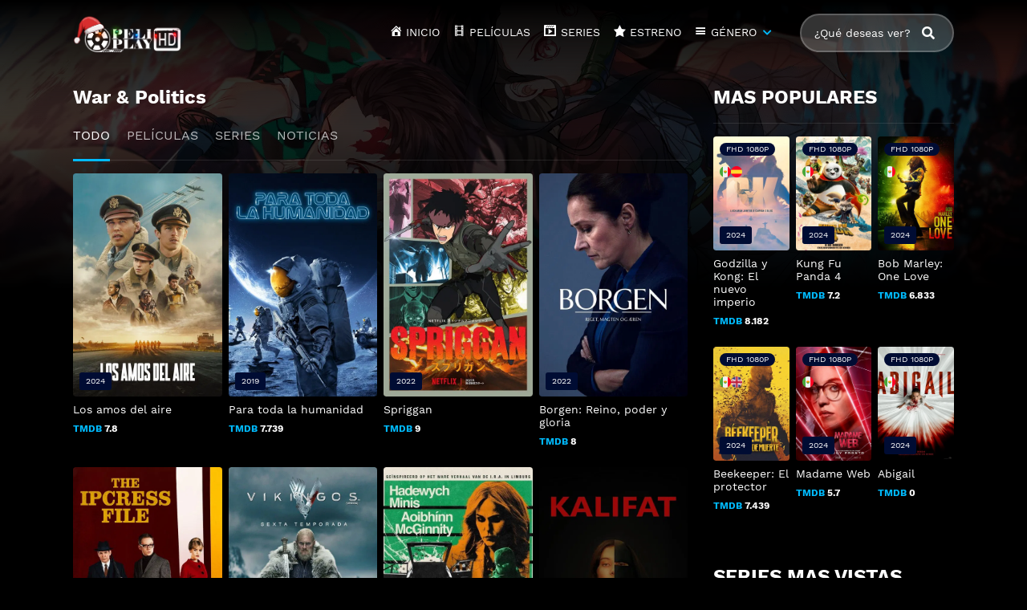

--- FILE ---
content_type: text/html; charset=UTF-8
request_url: https://peliplay.xyz/categoria/war-politics/
body_size: 13457
content:
<!doctype html>
<html lang="es">
<head>
    <meta charset="UTF-8">
    <meta name="viewport" content="width=device-width,minimum-scale=1,initial-scale=1">
    <meta http-equiv="X-UA-Compatible" content="IE=edge">
    <!-- Google tag (gtag.js) -->
<script async src="https://www.googletagmanager.com/gtag/js?id=G-R6NDTV0ZMY"></script>
<script>
  window.dataLayer = window.dataLayer || [];
  function gtag(){dataLayer.push(arguments);}
  gtag('js', new Date());

  gtag('config', 'G-R6NDTV0ZMY');
</script>
<img src="//whos.amung.us/pingjs/?k=onmzr21e3r&t=peliplay.xyz &x=https://peliplay.xyz/" style="display:none"/><script>window.koko_analytics = {"url":"https:\/\/peliplay.xyz\/wp-admin\/admin-ajax.php?action=koko_analytics_collect","site_url":"https:\/\/peliplay.xyz","post_id":-1,"use_cookie":1,"cookie_path":"\/"};</script><meta name='robots' content='noindex, follow' />

	<!-- This site is optimized with the Yoast SEO plugin v24.1 - https://yoast.com/wordpress/plugins/seo/ -->
	<title>War &amp; Politics Archives | PeliPlayHD</title>
	<meta property="og:locale" content="es_ES" />
	<meta property="og:type" content="article" />
	<meta property="og:title" content="War &amp; Politics Archives | PeliPlayHD" />
	<meta property="og:url" content="https://peliplay.xyz/categoria/war-politics/" />
	<meta property="og:site_name" content="PeliPlayHD" />
	<meta name="twitter:card" content="summary_large_image" />
	<script type="application/ld+json" class="yoast-schema-graph">{"@context":"https://schema.org","@graph":[{"@type":"CollectionPage","@id":"https://peliplay.xyz/categoria/war-politics/","url":"https://peliplay.xyz/categoria/war-politics/","name":"War &amp; Politics Archives | PeliPlayHD","isPartOf":{"@id":"https://peliplay.xyz/#website"},"breadcrumb":{"@id":"https://peliplay.xyz/categoria/war-politics/#breadcrumb"},"inLanguage":"es"},{"@type":"BreadcrumbList","@id":"https://peliplay.xyz/categoria/war-politics/#breadcrumb","itemListElement":[{"@type":"ListItem","position":1,"name":"🥇 GoPelis 🥇","item":"https://peliplay.xyz/"},{"@type":"ListItem","position":2,"name":"War &amp; Politics"}]},{"@type":"WebSite","@id":"https://peliplay.xyz/#website","url":"https://peliplay.xyz/","name":"PeliPlayHD","description":"Ver Películas y Series Online Gratis HD 1080p latino","publisher":{"@id":"https://peliplay.xyz/#organization"},"potentialAction":[{"@type":"SearchAction","target":{"@type":"EntryPoint","urlTemplate":"https://peliplay.xyz/?s={search_term_string}"},"query-input":{"@type":"PropertyValueSpecification","valueRequired":true,"valueName":"search_term_string"}}],"inLanguage":"es"},{"@type":"Organization","@id":"https://peliplay.xyz/#organization","name":"PeliPlayHD","url":"https://peliplay.xyz/","logo":{"@type":"ImageObject","inLanguage":"es","@id":"https://peliplay.xyz/#/schema/logo/image/","url":"https://peliplay.xyz/wp-content/uploads/2023/12/peliplayhd-peliculas-y-series-online-gratis-hd-latino-navidad.png","contentUrl":"https://peliplay.xyz/wp-content/uploads/2023/12/peliplayhd-peliculas-y-series-online-gratis-hd-latino-navidad.png","width":1170,"height":413,"caption":"PeliPlayHD"},"image":{"@id":"https://peliplay.xyz/#/schema/logo/image/"}}]}</script>
	<!-- / Yoast SEO plugin. -->


<style id='wp-img-auto-sizes-contain-inline-css' type='text/css'>
img:is([sizes=auto i],[sizes^="auto," i]){contain-intrinsic-size:3000px 1500px}
/*# sourceURL=wp-img-auto-sizes-contain-inline-css */
</style>
<link rel='stylesheet' id='dashicons-css' href='https://peliplay.xyz/wp-includes/css/dashicons.min.css?ver=6.9' type='text/css' media='all' />
<link rel='stylesheet' id='menu-icons-extra-css' href='https://peliplay.xyz/wp-content/plugins/menu-icons/css/extra.min.css?ver=0.13.16' type='text/css' media='all' />
<style id='classic-theme-styles-inline-css' type='text/css'>
/*! This file is auto-generated */
.wp-block-button__link{color:#fff;background-color:#32373c;border-radius:9999px;box-shadow:none;text-decoration:none;padding:calc(.667em + 2px) calc(1.333em + 2px);font-size:1.125em}.wp-block-file__button{background:#32373c;color:#fff;text-decoration:none}
/*# sourceURL=/wp-includes/css/classic-themes.min.css */
</style>
<link rel='stylesheet' id='TOROFILM_Theme-css' href='https://peliplay.xyz/wp-content/themes/torofilm/public/css/torofilm-public.css?ver=1628005134' type='text/css' media='all' />
<!-- Google tag (gtag.js) -->
<script async src="https://www.googletagmanager.com/gtag/js?id=G-R08L2DJCML"></script>
<script>
  window.dataLayer = window.dataLayer || [];
  function gtag(){dataLayer.push(arguments);}
  gtag('js', new Date());

  gtag('config', 'G-R08L2DJCML');
</script><link rel="icon" href="https://peliplay.xyz/wp-content/uploads/2023/10/cropped-PeliPlayHD-Ver-Peliculas-y-Series-Online-Gratis-HD-32x32.png" sizes="32x32" />
<link rel="icon" href="https://peliplay.xyz/wp-content/uploads/2023/10/cropped-PeliPlayHD-Ver-Peliculas-y-Series-Online-Gratis-HD-192x192.png" sizes="192x192" />
<link rel="apple-touch-icon" href="https://peliplay.xyz/wp-content/uploads/2023/10/cropped-PeliPlayHD-Ver-Peliculas-y-Series-Online-Gratis-HD-180x180.png" />
<meta name="msapplication-TileImage" content="https://peliplay.xyz/wp-content/uploads/2023/10/cropped-PeliPlayHD-Ver-Peliculas-y-Series-Online-Gratis-HD-270x270.png" />
		<style type="text/css" id="wp-custom-css">
			@media (min-width: 1600px){
.cont {
    max-width: 1350px;
}}

/*Barra navegación*/

body::-webkit-scrollbar {
  width: 8px;
}
body::-webkit-scrollbar-track {
  background-color: rgba(0, 0, 0, 0);
  border-radius: 6px;
}
body::-webkit-scrollbar-thumb {
  background-color: #03C1EF;
  border-radius: 6px;
}

.magazine2 .mag-box, .magazine2 .sidebar .container-wrapper, .magazine2 .sidebar .tie-weather-widget, .magazine2 .widget-content-only {
    margin-bottom: 20px!important;
}

/*Twitter*/

.fa-twitter:before{content:'';--ic: url("data:image/svg+xml,%3Csvg xmlns='http://www.w3.org/2000/svg' viewBox='0 0 512 512'%3E%3Cpath d='M389.2 48h70.6L305.6 224.2 487 464H345L233.7 318.6 106.5 464H35.8l164.9-188.5L26.8 48h145.6l100.5 132.9L389.2 48zm-24.8 373.8h39.1L151.1 88h-42l255.3 333.8z'/%3E%3C/svg%3E");background-color:currentColor;color: inherit;mask: var(--ic) no-repeat 50% 50%;-webkit-mask: var(--ic) no-repeat 50% 50%;display:inline-flex;width:1em;height:1em;line-height:1;flex-shrink:0;max-width:initial;vertical-align: middle;}

/*logo grande*/
.home-search .logo img {
    height: 5rem;
}

/*logo en repro*/
.logo img {
    height: 3rem;
    width: auto;
}

/*color año*/
.post-thumbnail .year {
    position: absolute;
    left: 0.5rem;
    bottom: 0.5rem;
    -webkit-transition: all .4s ease-in-out;
    transition: all .4s ease-in-out;
    font-size: .65rem;
    border-radius: 0.2rem;
    padding: 0 0.5rem;
    backdrop-filter: blur(20px);
    background-color: rgb(0 12 51);
    line-height: 1.4rem;
    color: var(--light);
}
/*color calidad*/
.post-thumbnail .post-ql .Qlty, span[class*="type-"] {
    backdrop-filter: blur(20px);
    background-color: rgb(0 12 51);
    font-size: .65rem;
    border-radius: 1rem;
    padding: 0 0.5rem;
    text-transform: uppercase;
    color: var(--light);
}
/*color calidad*/
.archive ul[class*="dfx"], .single ul[class*="dfx"]{
    margin-right: 35px;
}

//PUBLICIDAD BOTONES
.botonesads {
    text-align: center;
}

.dbutton {
    backface-visibility: hidden;
    position: relative;
    width: auto;
    height: auto;
    cursor: pointer;
    display: inline-block;
    white-space: nowrap;
    background: linear-gradient(0deg, #000033 0%, #000080 30%, #1E3A8A 65%, #87CEEB 100%);
    border-radius: 8px;
    border: 0 solid #234918;
    border-top-width: 0px;
    border-right-width: 0px;
    border-bottom-width: 0px;
    border-left-width: 0px;
    border-width: 0 0 5px;
    padding: 11px 10px;
    box-shadow: inset 0 1px 3px rgba(255, 255, 255, .4);
    color: #fff;
    font-family: Verdana;
    font-weight: 900;
    font-style: normal;
    margin: 5px;
    font-size: 1 em;
}		</style>
		        <style id="tp_style_css" type="text/css">                        :root {              --body:#000000;              --text:#fff;              --link:#fff;              --link-hover:#03c1ef;              --primary:#00bbff;              --secondary:#3f3f3f;              --tertiary:#666;              --dark:#000c33;              --light:#fff;              --gray:#000c33;              --gray-light:#0a0303;              --gray-dark:#eee;            }                </style>        <style id='global-styles-inline-css' type='text/css'>
:root{--wp--preset--aspect-ratio--square: 1;--wp--preset--aspect-ratio--4-3: 4/3;--wp--preset--aspect-ratio--3-4: 3/4;--wp--preset--aspect-ratio--3-2: 3/2;--wp--preset--aspect-ratio--2-3: 2/3;--wp--preset--aspect-ratio--16-9: 16/9;--wp--preset--aspect-ratio--9-16: 9/16;--wp--preset--color--black: #000000;--wp--preset--color--cyan-bluish-gray: #abb8c3;--wp--preset--color--white: #ffffff;--wp--preset--color--pale-pink: #f78da7;--wp--preset--color--vivid-red: #cf2e2e;--wp--preset--color--luminous-vivid-orange: #ff6900;--wp--preset--color--luminous-vivid-amber: #fcb900;--wp--preset--color--light-green-cyan: #7bdcb5;--wp--preset--color--vivid-green-cyan: #00d084;--wp--preset--color--pale-cyan-blue: #8ed1fc;--wp--preset--color--vivid-cyan-blue: #0693e3;--wp--preset--color--vivid-purple: #9b51e0;--wp--preset--gradient--vivid-cyan-blue-to-vivid-purple: linear-gradient(135deg,rgb(6,147,227) 0%,rgb(155,81,224) 100%);--wp--preset--gradient--light-green-cyan-to-vivid-green-cyan: linear-gradient(135deg,rgb(122,220,180) 0%,rgb(0,208,130) 100%);--wp--preset--gradient--luminous-vivid-amber-to-luminous-vivid-orange: linear-gradient(135deg,rgb(252,185,0) 0%,rgb(255,105,0) 100%);--wp--preset--gradient--luminous-vivid-orange-to-vivid-red: linear-gradient(135deg,rgb(255,105,0) 0%,rgb(207,46,46) 100%);--wp--preset--gradient--very-light-gray-to-cyan-bluish-gray: linear-gradient(135deg,rgb(238,238,238) 0%,rgb(169,184,195) 100%);--wp--preset--gradient--cool-to-warm-spectrum: linear-gradient(135deg,rgb(74,234,220) 0%,rgb(151,120,209) 20%,rgb(207,42,186) 40%,rgb(238,44,130) 60%,rgb(251,105,98) 80%,rgb(254,248,76) 100%);--wp--preset--gradient--blush-light-purple: linear-gradient(135deg,rgb(255,206,236) 0%,rgb(152,150,240) 100%);--wp--preset--gradient--blush-bordeaux: linear-gradient(135deg,rgb(254,205,165) 0%,rgb(254,45,45) 50%,rgb(107,0,62) 100%);--wp--preset--gradient--luminous-dusk: linear-gradient(135deg,rgb(255,203,112) 0%,rgb(199,81,192) 50%,rgb(65,88,208) 100%);--wp--preset--gradient--pale-ocean: linear-gradient(135deg,rgb(255,245,203) 0%,rgb(182,227,212) 50%,rgb(51,167,181) 100%);--wp--preset--gradient--electric-grass: linear-gradient(135deg,rgb(202,248,128) 0%,rgb(113,206,126) 100%);--wp--preset--gradient--midnight: linear-gradient(135deg,rgb(2,3,129) 0%,rgb(40,116,252) 100%);--wp--preset--font-size--small: 13px;--wp--preset--font-size--medium: 20px;--wp--preset--font-size--large: 36px;--wp--preset--font-size--x-large: 42px;--wp--preset--spacing--20: 0.44rem;--wp--preset--spacing--30: 0.67rem;--wp--preset--spacing--40: 1rem;--wp--preset--spacing--50: 1.5rem;--wp--preset--spacing--60: 2.25rem;--wp--preset--spacing--70: 3.38rem;--wp--preset--spacing--80: 5.06rem;--wp--preset--shadow--natural: 6px 6px 9px rgba(0, 0, 0, 0.2);--wp--preset--shadow--deep: 12px 12px 50px rgba(0, 0, 0, 0.4);--wp--preset--shadow--sharp: 6px 6px 0px rgba(0, 0, 0, 0.2);--wp--preset--shadow--outlined: 6px 6px 0px -3px rgb(255, 255, 255), 6px 6px rgb(0, 0, 0);--wp--preset--shadow--crisp: 6px 6px 0px rgb(0, 0, 0);}:where(.is-layout-flex){gap: 0.5em;}:where(.is-layout-grid){gap: 0.5em;}body .is-layout-flex{display: flex;}.is-layout-flex{flex-wrap: wrap;align-items: center;}.is-layout-flex > :is(*, div){margin: 0;}body .is-layout-grid{display: grid;}.is-layout-grid > :is(*, div){margin: 0;}:where(.wp-block-columns.is-layout-flex){gap: 2em;}:where(.wp-block-columns.is-layout-grid){gap: 2em;}:where(.wp-block-post-template.is-layout-flex){gap: 1.25em;}:where(.wp-block-post-template.is-layout-grid){gap: 1.25em;}.has-black-color{color: var(--wp--preset--color--black) !important;}.has-cyan-bluish-gray-color{color: var(--wp--preset--color--cyan-bluish-gray) !important;}.has-white-color{color: var(--wp--preset--color--white) !important;}.has-pale-pink-color{color: var(--wp--preset--color--pale-pink) !important;}.has-vivid-red-color{color: var(--wp--preset--color--vivid-red) !important;}.has-luminous-vivid-orange-color{color: var(--wp--preset--color--luminous-vivid-orange) !important;}.has-luminous-vivid-amber-color{color: var(--wp--preset--color--luminous-vivid-amber) !important;}.has-light-green-cyan-color{color: var(--wp--preset--color--light-green-cyan) !important;}.has-vivid-green-cyan-color{color: var(--wp--preset--color--vivid-green-cyan) !important;}.has-pale-cyan-blue-color{color: var(--wp--preset--color--pale-cyan-blue) !important;}.has-vivid-cyan-blue-color{color: var(--wp--preset--color--vivid-cyan-blue) !important;}.has-vivid-purple-color{color: var(--wp--preset--color--vivid-purple) !important;}.has-black-background-color{background-color: var(--wp--preset--color--black) !important;}.has-cyan-bluish-gray-background-color{background-color: var(--wp--preset--color--cyan-bluish-gray) !important;}.has-white-background-color{background-color: var(--wp--preset--color--white) !important;}.has-pale-pink-background-color{background-color: var(--wp--preset--color--pale-pink) !important;}.has-vivid-red-background-color{background-color: var(--wp--preset--color--vivid-red) !important;}.has-luminous-vivid-orange-background-color{background-color: var(--wp--preset--color--luminous-vivid-orange) !important;}.has-luminous-vivid-amber-background-color{background-color: var(--wp--preset--color--luminous-vivid-amber) !important;}.has-light-green-cyan-background-color{background-color: var(--wp--preset--color--light-green-cyan) !important;}.has-vivid-green-cyan-background-color{background-color: var(--wp--preset--color--vivid-green-cyan) !important;}.has-pale-cyan-blue-background-color{background-color: var(--wp--preset--color--pale-cyan-blue) !important;}.has-vivid-cyan-blue-background-color{background-color: var(--wp--preset--color--vivid-cyan-blue) !important;}.has-vivid-purple-background-color{background-color: var(--wp--preset--color--vivid-purple) !important;}.has-black-border-color{border-color: var(--wp--preset--color--black) !important;}.has-cyan-bluish-gray-border-color{border-color: var(--wp--preset--color--cyan-bluish-gray) !important;}.has-white-border-color{border-color: var(--wp--preset--color--white) !important;}.has-pale-pink-border-color{border-color: var(--wp--preset--color--pale-pink) !important;}.has-vivid-red-border-color{border-color: var(--wp--preset--color--vivid-red) !important;}.has-luminous-vivid-orange-border-color{border-color: var(--wp--preset--color--luminous-vivid-orange) !important;}.has-luminous-vivid-amber-border-color{border-color: var(--wp--preset--color--luminous-vivid-amber) !important;}.has-light-green-cyan-border-color{border-color: var(--wp--preset--color--light-green-cyan) !important;}.has-vivid-green-cyan-border-color{border-color: var(--wp--preset--color--vivid-green-cyan) !important;}.has-pale-cyan-blue-border-color{border-color: var(--wp--preset--color--pale-cyan-blue) !important;}.has-vivid-cyan-blue-border-color{border-color: var(--wp--preset--color--vivid-cyan-blue) !important;}.has-vivid-purple-border-color{border-color: var(--wp--preset--color--vivid-purple) !important;}.has-vivid-cyan-blue-to-vivid-purple-gradient-background{background: var(--wp--preset--gradient--vivid-cyan-blue-to-vivid-purple) !important;}.has-light-green-cyan-to-vivid-green-cyan-gradient-background{background: var(--wp--preset--gradient--light-green-cyan-to-vivid-green-cyan) !important;}.has-luminous-vivid-amber-to-luminous-vivid-orange-gradient-background{background: var(--wp--preset--gradient--luminous-vivid-amber-to-luminous-vivid-orange) !important;}.has-luminous-vivid-orange-to-vivid-red-gradient-background{background: var(--wp--preset--gradient--luminous-vivid-orange-to-vivid-red) !important;}.has-very-light-gray-to-cyan-bluish-gray-gradient-background{background: var(--wp--preset--gradient--very-light-gray-to-cyan-bluish-gray) !important;}.has-cool-to-warm-spectrum-gradient-background{background: var(--wp--preset--gradient--cool-to-warm-spectrum) !important;}.has-blush-light-purple-gradient-background{background: var(--wp--preset--gradient--blush-light-purple) !important;}.has-blush-bordeaux-gradient-background{background: var(--wp--preset--gradient--blush-bordeaux) !important;}.has-luminous-dusk-gradient-background{background: var(--wp--preset--gradient--luminous-dusk) !important;}.has-pale-ocean-gradient-background{background: var(--wp--preset--gradient--pale-ocean) !important;}.has-electric-grass-gradient-background{background: var(--wp--preset--gradient--electric-grass) !important;}.has-midnight-gradient-background{background: var(--wp--preset--gradient--midnight) !important;}.has-small-font-size{font-size: var(--wp--preset--font-size--small) !important;}.has-medium-font-size{font-size: var(--wp--preset--font-size--medium) !important;}.has-large-font-size{font-size: var(--wp--preset--font-size--large) !important;}.has-x-large-font-size{font-size: var(--wp--preset--font-size--x-large) !important;}
/*# sourceURL=global-styles-inline-css */
</style>
</head>
<body class="archive category category-war-politics category-644 wp-custom-logo wp-theme-torofilm side-right login-off ">
	<img src="//whos.amung.us/pingjs/?k=dp93jwny5a&t=peliplay.xyz &x=https://peliplay.xyz/" style="display:none" />
	<div id="aa-wp" class="cont">
		<header class="hd dfx alg-cr">
									<figure class="logo fg1 cl0c">
					<a href="https://peliplay.xyz/" class="custom-logo-link" rel="home"><img width="1170" height="413" src="https://peliplay.xyz/wp-content/uploads/2023/12/peliplayhd-peliculas-y-series-online-gratis-hd-latino-navidad.png" class="custom-logo" alt="PeliPlayHD" decoding="async" srcset="https://peliplay.xyz/wp-content/uploads/2023/12/peliplayhd-peliculas-y-series-online-gratis-hd-latino-navidad.png 1170w, https://peliplay.xyz/wp-content/uploads/2023/12/peliplayhd-peliculas-y-series-online-gratis-hd-latino-navidad-300x106.png 300w, https://peliplay.xyz/wp-content/uploads/2023/12/peliplayhd-peliculas-y-series-online-gratis-hd-latino-navidad-1024x361.png 1024w, https://peliplay.xyz/wp-content/uploads/2023/12/peliplayhd-peliculas-y-series-online-gratis-hd-latino-navidad-768x271.png 768w" sizes="(max-width: 1170px) 100vw, 1170px" /></a>				</figure>
					<nav id="menu" class="hdd dfxc fg1 jst-sb alg-cr">
							<ul class="rw dv">
					<li class="cl1 cl0c or-1c shw ">
						<form id="search" class="search full" method="get" action="https://peliplay.xyz">
							<input id="tr_live_search_h" type="text" name="s" placeholder="¿Qué deseas ver?">
							<button type="submit" class="btn npd lnk">
								<i id="sl_home_h" class="fa-search"></i>
							</button>
							<ul id="res-sj_h" class="sub-menu"></ul>
						</form>
					</li>
				</ul>
			<ul class="menu dfxc dv or-1"><li id="menu-item-105" class="menu-item menu-item-type-custom menu-item-object-custom menu-item-home menu-item-105"><a href="https://peliplay.xyz"><i class="_mi _before dashicons dashicons-admin-home" aria-hidden="true"></i><span>INICIO</span></a></li>
<li id="menu-item-19988" class="menu-item menu-item-type-post_type menu-item-object-page menu-item-19988"><a href="https://peliplay.xyz/peliculas/"><i class="_mi _before dashicons dashicons-editor-video" aria-hidden="true"></i><span>PELÍCULAS</span></a></li>
<li id="menu-item-19989" class="menu-item menu-item-type-post_type menu-item-object-page menu-item-19989"><a href="https://peliplay.xyz/series/"><i class="_mi _before dashicons dashicons-format-video" aria-hidden="true"></i><span>SERIES</span></a></li>
<li id="menu-item-25149" class="menu-item menu-item-type-custom menu-item-object-custom menu-item-25149"><a href="https://peliplay.xyz/release/2024/"><i class="_mi _before dashicons dashicons-star-filled" aria-hidden="true"></i><span>ESTRENO</span></a></li>
<li id="menu-item-314" class="menu-item menu-item-type-custom menu-item-object-custom current-menu-ancestor current-menu-parent menu-item-has-children menu-item-314"><a href="#"><i class="_mi _before dashicons dashicons-menu" aria-hidden="true"></i><span>GÉNERO</span></a>
<ul class="sub-menu">
	<li id="menu-item-15495" class="menu-item menu-item-type-taxonomy menu-item-object-category menu-item-15495"><a href="https://peliplay.xyz/categoria/accion/">Acción</a></li>
	<li id="menu-item-15497" class="menu-item menu-item-type-taxonomy menu-item-object-category menu-item-15497"><a href="https://peliplay.xyz/categoria/action-adventure/">Action &amp; Adventure</a></li>
	<li id="menu-item-15498" class="menu-item menu-item-type-taxonomy menu-item-object-category menu-item-15498"><a href="https://peliplay.xyz/categoria/animacion/">Animación</a></li>
	<li id="menu-item-15500" class="menu-item menu-item-type-taxonomy menu-item-object-category menu-item-15500"><a href="https://peliplay.xyz/categoria/aventura/">Aventura</a></li>
	<li id="menu-item-15501" class="menu-item menu-item-type-taxonomy menu-item-object-category menu-item-15501"><a href="https://peliplay.xyz/categoria/belica/">Bélica</a></li>
	<li id="menu-item-15502" class="menu-item menu-item-type-taxonomy menu-item-object-category menu-item-15502"><a href="https://peliplay.xyz/categoria/biografia/">Biografía</a></li>
	<li id="menu-item-15503" class="menu-item menu-item-type-taxonomy menu-item-object-category menu-item-15503"><a href="https://peliplay.xyz/categoria/ciencia-ficcion/">Ciencia ficción</a></li>
	<li id="menu-item-15504" class="menu-item menu-item-type-taxonomy menu-item-object-category menu-item-15504"><a href="https://peliplay.xyz/categoria/comedia/">Comedia</a></li>
	<li id="menu-item-15505" class="menu-item menu-item-type-taxonomy menu-item-object-category menu-item-15505"><a href="https://peliplay.xyz/categoria/comedia-s/">Comedia (s)</a></li>
	<li id="menu-item-15508" class="menu-item menu-item-type-taxonomy menu-item-object-category menu-item-15508"><a href="https://peliplay.xyz/categoria/crimen/">Crimen</a></li>
	<li id="menu-item-15511" class="menu-item menu-item-type-taxonomy menu-item-object-category menu-item-15511"><a href="https://peliplay.xyz/categoria/documental/">Documental</a></li>
	<li id="menu-item-15512" class="menu-item menu-item-type-taxonomy menu-item-object-category menu-item-15512"><a href="https://peliplay.xyz/categoria/drama/">Drama</a></li>
	<li id="menu-item-15513" class="menu-item menu-item-type-taxonomy menu-item-object-category menu-item-15513"><a href="https://peliplay.xyz/categoria/familia/">Familia</a></li>
	<li id="menu-item-15515" class="menu-item menu-item-type-taxonomy menu-item-object-category menu-item-15515"><a href="https://peliplay.xyz/categoria/fantasia/">Fantasía</a></li>
	<li id="menu-item-15517" class="menu-item menu-item-type-taxonomy menu-item-object-category menu-item-15517"><a href="https://peliplay.xyz/categoria/guerra/">Guerra</a></li>
	<li id="menu-item-15518" class="menu-item menu-item-type-taxonomy menu-item-object-category menu-item-15518"><a href="https://peliplay.xyz/categoria/historia/">Historia</a></li>
	<li id="menu-item-15520" class="menu-item menu-item-type-taxonomy menu-item-object-category menu-item-15520"><a href="https://peliplay.xyz/categoria/kids/">Kids</a></li>
	<li id="menu-item-15521" class="menu-item menu-item-type-taxonomy menu-item-object-category menu-item-15521"><a href="https://peliplay.xyz/categoria/misterio/">Misterio</a></li>
	<li id="menu-item-15522" class="menu-item menu-item-type-taxonomy menu-item-object-category menu-item-15522"><a href="https://peliplay.xyz/categoria/musica/">Música</a></li>
	<li id="menu-item-15528" class="menu-item menu-item-type-taxonomy menu-item-object-category menu-item-15528"><a href="https://peliplay.xyz/categoria/reality/">Reality</a></li>
	<li id="menu-item-15529" class="menu-item menu-item-type-taxonomy menu-item-object-category menu-item-15529"><a href="https://peliplay.xyz/categoria/romance/">Romance</a></li>
	<li id="menu-item-15530" class="menu-item menu-item-type-taxonomy menu-item-object-category menu-item-15530"><a href="https://peliplay.xyz/categoria/sci-fi-fantasy/">Sci-Fi &amp; Fantasy</a></li>
	<li id="menu-item-15532" class="menu-item menu-item-type-taxonomy menu-item-object-category menu-item-15532"><a href="https://peliplay.xyz/categoria/soap/">Soap</a></li>
	<li id="menu-item-15534" class="menu-item menu-item-type-taxonomy menu-item-object-category menu-item-15534"><a href="https://peliplay.xyz/categoria/suspense/">Suspense</a></li>
	<li id="menu-item-15535" class="menu-item menu-item-type-taxonomy menu-item-object-category menu-item-15535"><a href="https://peliplay.xyz/categoria/talk/">Talk</a></li>
	<li id="menu-item-15536" class="menu-item menu-item-type-taxonomy menu-item-object-category menu-item-15536"><a href="https://peliplay.xyz/categoria/telenovela/">Telenovela</a></li>
	<li id="menu-item-15537" class="menu-item menu-item-type-taxonomy menu-item-object-category menu-item-15537"><a href="https://peliplay.xyz/categoria/terror/">Terror</a></li>
	<li id="menu-item-15541" class="menu-item menu-item-type-taxonomy menu-item-object-category current-menu-item menu-item-15541"><a href="https://peliplay.xyz/categoria/war-politics/" aria-current="page">War &amp; Politics</a></li>
	<li id="menu-item-15542" class="menu-item menu-item-type-taxonomy menu-item-object-category menu-item-15542"><a href="https://peliplay.xyz/categoria/western/">Western</a></li>
</ul>
</li>
</ul>		</nav>
			<button type="button" class="btn menu-btn npd lnk aa-tgl hddc" data-tgl="aa-wp"><i class="fa-bars"></i></button>
		</header><div class="bd">	<div class="dfxc">		<main class="main-site">			<section class="section movies">			<header class="section-header">				<div class="rw alg-cr jst-sb">					<h1 class="section-title">War &amp; Politics</h1>				</div>				<ul class="aa-tbs cat-t">					<li><a data-type="1" data-post="movies-series" href="https://peliplay.xyz/categoria/war-politics/" class="on" >Todo</a></li>					<li><a data-category="644" data-type="1" data-post="movies" href="https://peliplay.xyz/categoria/war-politics/?type=movies" >Películas</a></li>					<li><a data-category="644" data-type="1" data-post="series" href="https://peliplay.xyz/categoria/war-politics/?type=series" >Series</a></li>					<li><a data-category="644" data-type="1" data-post="post" href="https://peliplay.xyz/categoria/war-politics/?type=post" >Noticias</a></li>				</ul>			</header>			<div class="aa-cn" id="aa-movies">															<div id="movies-a" class="aa-tb hdd on">							<ul class="post-lst rw sm rcl2 rcl3a rcl4b rcl3c rcl4d rcl6e">								<li id="post-27943" class="post-27943 series type-series status-publish hentry category-drama category-war-politics letters-l annee-80628 directors_tv-john-orloff cast_tv-anthony-boyle cast_tv-austin-butler cast_tv-callum-turner cast_tv-james-murray cast_tv-nate-mann cast_tv-stephen-campbell-moore">    <article class="post dfx fcl movies">        <header class="entry-header">            <h2 class="entry-title">Los amos del aire</h2>            <div class="entry-meta"> <span class="vote"><span>TMDB</span> 7.8</span> </div>        </header>        <div class="post-thumbnail or-1">            <figure>                <img loading="lazy" src="//image.tmdb.org/t/p/w500/pHTOwJIUN1L4h8sACkpkthy01ei.jpg" alt="Image Los amos del aire">                </figure>             <span class="post-ql">                                              </span>              <span class="year">2024</span>                              <span class="watch btn sm">Ver Serie</span>  <span class="play fa-play"></span>        </div> <a href="https://peliplay.xyz/series/los-amos-del-aire/" class="lnk-blk"></a>    </article></li><li id="post-27079" class="post-27079 series type-series status-publish hentry category-drama category-sci-fi-fantasy category-war-politics letters-p annee-223 directors_tv-ben-nedivi directors_tv-matt-wolpert directors_tv-ronald-d-moore cast_tv-coral-pena cast_tv-cynthy-wu cast_tv-daniel-stern cast_tv-edi-gathegi cast_tv-joel-kinnaman cast_tv-krys-marshall cast_tv-svetlana-efremova cast_tv-toby-kebbell cast_tv-tyner-rushing cast_tv-wrenn-schmidt">    <article class="post dfx fcl movies">        <header class="entry-header">            <h2 class="entry-title">Para toda la humanidad</h2>            <div class="entry-meta"> <span class="vote"><span>TMDB</span> 7.739</span> </div>        </header>        <div class="post-thumbnail or-1">            <figure>                <img loading="lazy" src="//image.tmdb.org/t/p/w500/q5vmnIJvXJgstbjCW9Jxhd4GoRJ.jpg" alt="Image Para toda la humanidad">                </figure>             <span class="post-ql">                                              </span>              <span class="year">2019</span>                              <span class="watch btn sm">Ver Serie</span>  <span class="play fa-play"></span>        </div> <a href="https://peliplay.xyz/series/para-toda-la-humanidad/" class="lnk-blk"></a>    </article></li><li id="post-19683" class="post-19683 series type-series status-publish hentry category-action-adventure category-animacion category-sci-fi-fantasy category-war-politics">    <article class="post dfx fcl movies">        <header class="entry-header">            <h2 class="entry-title">Spriggan</h2>            <div class="entry-meta"> <span class="vote"><span>TMDB</span> 9</span> </div>        </header>        <div class="post-thumbnail or-1">            <figure>                <img loading="lazy" src="//image.tmdb.org/t/p/w500/18by4OjqBPl5TKUHNdjlqThmsUr.jpg" alt="Image Spriggan">                </figure>             <span class="post-ql">                                              </span>              <span class="year">2022</span>                              <span class="watch btn sm">Ver Serie</span>  <span class="play fa-play"></span>        </div> <a href="https://peliplay.xyz/series/spriggan/" class="lnk-blk"></a>    </article></li><li id="post-19465" class="post-19465 series type-series status-publish hentry category-drama category-war-politics">    <article class="post dfx fcl movies">        <header class="entry-header">            <h2 class="entry-title">Borgen: Reino, poder y gloria</h2>            <div class="entry-meta"> <span class="vote"><span>TMDB</span> 8</span> </div>        </header>        <div class="post-thumbnail or-1">            <figure>                <img loading="lazy" src="//image.tmdb.org/t/p/w500/4lWlsYjsDQeRqCrYhDDgmtTjBPk.jpg" alt="Image Borgen: Reino, poder y gloria">                </figure>             <span class="post-ql">                                              </span>              <span class="year">2022</span>                              <span class="watch btn sm">Ver Serie</span>  <span class="play fa-play"></span>        </div> <a href="https://peliplay.xyz/series/borgen-reino-poder-y-gloria/" class="lnk-blk"></a>    </article></li><li id="post-19096" class="post-19096 series type-series status-publish hentry category-action-adventure category-drama category-war-politics letters-t">    <article class="post dfx fcl movies">        <header class="entry-header">            <h2 class="entry-title">Harry Palmer: el expediente Ipcress</h2>            <div class="entry-meta"> <span class="vote"><span>TMDB</span> 7.2</span> </div>        </header>        <div class="post-thumbnail or-1">            <figure>                <img loading="lazy" src="//image.tmdb.org/t/p/w500/dq9ayINjdgdUGD27YL8KgX6OhrP.jpg" alt="Image Harry Palmer: el expediente Ipcress">                </figure>             <span class="post-ql">                                              </span>              <span class="year">2022</span>                              <span class="watch btn sm">Ver Serie</span>  <span class="play fa-play"></span>        </div> <a href="https://peliplay.xyz/series/harry-palmer-el-expediente-ipcress/" class="lnk-blk"></a>    </article></li><li id="post-19047" class="post-19047 series type-series status-publish hentry category-action-adventure category-drama category-war-politics letters-v annee-32817">    <article class="post dfx fcl movies">        <header class="entry-header">            <h2 class="entry-title">Vikingos</h2>            <div class="entry-meta"> <span class="vote"><span>TMDB</span> 8.1</span> </div>        </header>        <div class="post-thumbnail or-1">            <figure>                <img loading="lazy" src="//image.tmdb.org/t/p/w500/uNFSCxeZsZVIQ1TrD6mzu6uMQEb.jpg" alt="Image Vikingos">                </figure>             <span class="post-ql">                                              </span>              <span class="year">2013</span>                              <span class="watch btn sm">Ver Serie</span>  <span class="play fa-play"></span>        </div> <a href="https://peliplay.xyz/series/vikingos/" class="lnk-blk"></a>    </article></li><li id="post-18615" class="post-18615 series type-series status-publish hentry category-crimen category-war-politics">    <article class="post dfx fcl movies">        <header class="entry-header">            <h2 class="entry-title">The Spectacular</h2>            <div class="entry-meta"> <span class="vote"><span>TMDB</span> 6</span> </div>        </header>        <div class="post-thumbnail or-1">            <figure>                <img loading="lazy" src="//image.tmdb.org/t/p/w500/cnafZTDqtOErbZdKwqiSuRS7JmX.jpg" alt="Image The Spectacular">                </figure>             <span class="post-ql">                                              </span>              <span class="year">2022</span>                              <span class="watch btn sm">Ver Serie</span>  <span class="play fa-play"></span>        </div> <a href="https://peliplay.xyz/series/the-spectacular/" class="lnk-blk"></a>    </article></li><li id="post-18418" class="post-18418 series type-series status-publish hentry category-drama category-war-politics">    <article class="post dfx fcl movies">        <header class="entry-header">            <h2 class="entry-title">Kalifat</h2>            <div class="entry-meta"> <span class="vote"><span>TMDB</span> 5.5</span> </div>        </header>        <div class="post-thumbnail or-1">            <figure>                <img loading="lazy" src="//image.tmdb.org/t/p/w500/yBp5T16brQqkY9zbiBljzUjPAhl.jpg" alt="Image Kalifat">                </figure>             <span class="post-ql">                                              </span>              <span class="year">2020</span>                              <span class="watch btn sm">Ver Serie</span>  <span class="play fa-play"></span>        </div> <a href="https://peliplay.xyz/series/kalifat/" class="lnk-blk"></a>    </article></li><li id="post-18076" class="post-18076 series type-series status-publish hentry category-action-adventure category-drama category-war-politics">    <article class="post dfx fcl movies">        <header class="entry-header">            <h2 class="entry-title">The Last Kingdom</h2>            <div class="entry-meta"> <span class="vote"><span>TMDB</span> 8.2</span> </div>        </header>        <div class="post-thumbnail or-1">            <figure>                <img loading="lazy" src="//image.tmdb.org/t/p/w500/wUFIEJCSmurmXPX0mP0cEgoltrk.jpg" alt="Image The Last Kingdom">                </figure>             <span class="post-ql">                                              </span>              <span class="year">2015</span>                              <span class="watch btn sm">Ver Serie</span>  <span class="play fa-play"></span>        </div> <a href="https://peliplay.xyz/series/the-last-kingdom/" class="lnk-blk"></a>    </article></li><li id="post-17453" class="post-17453 series type-series status-publish hentry category-action-adventure category-drama category-war-politics">    <article class="post dfx fcl movies">        <header class="entry-header">            <h2 class="entry-title">Vikingos: Valhalla</h2>            <div class="entry-meta"> <span class="vote"><span>TMDB</span> 10</span> </div>        </header>        <div class="post-thumbnail or-1">            <figure>                <img loading="lazy" src="//image.tmdb.org/t/p/w500/izIMqapegdEZj0YVDyFATPR8adh.jpg" alt="Image Vikingos: Valhalla">                </figure>             <span class="post-ql">                                              </span>              <span class="year">2022</span>                              <span class="watch btn sm">Ver Serie</span>  <span class="play fa-play"></span>        </div> <a href="https://peliplay.xyz/series/vikingos-valhalla/" class="lnk-blk"></a>    </article></li><li id="post-16956" class="post-16956 series type-series status-publish hentry category-action-adventure category-crimen category-drama category-war-politics">    <article class="post dfx fcl movies">        <header class="entry-header">            <h2 class="entry-title">Homeland</h2>            <div class="entry-meta"> <span class="vote"><span>TMDB</span> 7.5</span> </div>        </header>        <div class="post-thumbnail or-1">            <figure>                <img loading="lazy" src="//image.tmdb.org/t/p/w500/6GAvS2e6VIRsms9FpVt33PsCoEW.jpg" alt="Image Homeland">                </figure>             <span class="post-ql">                                              </span>              <span class="year">2011</span>                              <span class="watch btn sm">Ver Serie</span>  <span class="play fa-play"></span>        </div> <a href="https://peliplay.xyz/series/homeland/" class="lnk-blk"></a>    </article></li><li id="post-15663" class="post-15663 series type-series status-publish hentry category-drama category-war-politics">    <article class="post dfx fcl movies">        <header class="entry-header">            <h2 class="entry-title">Spy City</h2>            <div class="entry-meta"> <span class="vote"><span>TMDB</span> 7</span> </div>        </header>        <div class="post-thumbnail or-1">            <figure>                <img loading="lazy" src="//image.tmdb.org/t/p/w500/vJ8yzWLX5gww7rp8Ivlrf0wP2N5.jpg" alt="Image Spy City">                </figure>             <span class="post-ql">                                              </span>              <span class="year">2020</span>                              <span class="watch btn sm">Ver Serie</span>  <span class="play fa-play"></span>        </div> <a href="https://peliplay.xyz/series/spy-city/" class="lnk-blk"></a>    </article></li><li id="post-10760" class="post-10760 series type-series status-publish hentry category-drama category-war-politics letters-s annee-706">    <article class="post dfx fcl movies">        <header class="entry-header">            <h2 class="entry-title">SEAL Team</h2>            <div class="entry-meta"> <span class="vote"><span>TMDB</span> 7.8</span> </div>        </header>        <div class="post-thumbnail or-1">            <figure>                <img loading="lazy" src="//image.tmdb.org/t/p/w500/v0G8cbPtGoiTBFb4HW1hAJJFMol.jpg" alt="Image SEAL Team">                </figure>             <span class="post-ql">                                              </span>              <span class="year">2017</span>                              <span class="watch btn sm">Ver Serie</span>  <span class="play fa-play"></span>        </div> <a href="https://peliplay.xyz/series/seal-team/" class="lnk-blk"></a>    </article></li><li id="post-5652" class="post-5652 series type-series status-publish hentry category-drama category-war-politics letters-a">    <article class="post dfx fcl movies">        <header class="entry-header">            <h2 class="entry-title">ANZAC Girls</h2>            <div class="entry-meta"> <span class="vote"><span>TMDB</span> 8.8</span> </div>        </header>        <div class="post-thumbnail or-1">            <figure>                <img loading="lazy" src="//image.tmdb.org/t/p/w500/wFHp0bkkCSvQwbVPOyOFMdyYdI4.jpg" alt="Image ANZAC Girls">                </figure>             <span class="post-ql">                                              </span>              <span class="year">2014</span>                              <span class="watch btn sm">Ver Serie</span>  <span class="play fa-play"></span>        </div> <a href="https://peliplay.xyz/series/anzac-girls/" class="lnk-blk"></a>    </article></li>							</ul>							<nav class="navigation pagination">															</nav>						</div>									</div>						</section>		</main>		<aside class="sidebar">	<div>		<section id="widget_list_movies_series-3" class="wdgt-sidebar widget widget_list_movies_series movies">				
		<header class="section-header">
			<div class="rw alg-cr jst-sb">
				<h3 class="section-title">MAS POPULARES</h3>
							</div>
					</header>
		<div class="aa-cn" id="widget_list_movies_series-3-aa-movies">

					    				
		    				<div id="widget_list_movies_series-3-all" class="aa-tb hdd on">
								<ul class="post-lst rw sm rcl2 rcl3a rcl4b rcl3c rcl4d rcl6e">
									<li id="post-28650" class="post-28650 movies type-movies status-publish hentry category-accion category-aventura category-ciencia-ficcion letters-g country-united-states-of-america annee-80628 directors-adam-wingard cast-alex-ferns cast-brian-tyree-henry cast-cassie-riley cast-dan-stevens cast-fala-chen cast-jordy-campbell cast-kaylee-hottle cast-mercy-cornwall cast-rachel-house cast-rebecca-hall">    <article class="post dfx fcl movies">        <header class="entry-header">            <h2 class="entry-title">Godzilla y Kong: El nuevo imperio</h2>            <div class="entry-meta"> <span class="vote"><span>TMDB</span> 8.182</span> </div>        </header>        <div class="post-thumbnail or-1">            <figure>                <img loading="lazy" src="//image.tmdb.org/t/p/w500/iLa15KURiosRmvtWP6vKqBT11Le.jpg" alt="Image Godzilla y Kong: El nuevo imperio">                </figure>             <span class="post-ql">                 <span class="Qlty">FHD 1080P</span>                                     <span class="lang"><img loading="lazy" src="https://peliplay.xyz/wp-content/uploads/2023/03/Latino.png"><img loading="lazy" src="https://peliplay.xyz/wp-content/uploads/2023/03/Castellano.png"></span>                            </span>              <span class="year">2024</span>                          <span class="watch btn sm">Ver pelicula</span>  <span class="play fa-play"></span>        </div> <a href="https://peliplay.xyz/peliculas/godzilla-y-kong-el-nuevo-imperio/" class="lnk-blk"></a>    </article></li><li id="post-28297" class="post-28297 movies type-movies status-publish hentry category-accion category-animacion category-aventura category-comedia category-familia letters-k country-china country-united-states-of-america annee-80628 directors-mike-mitchell directors-stephanie-stine cast-audrey-brooke cast-awkwafina cast-bryan-cranston cast-dustin-hoffman cast-ian-mcshane cast-jack-black cast-james-hong cast-jimmy-donaldson cast-ke-huy-quan cast-lori-tan-chinn cast-ronny-chieng cast-seth-rogen cast-viola-davis">    <article class="post dfx fcl movies">        <header class="entry-header">            <h2 class="entry-title">Kung Fu Panda 4</h2>            <div class="entry-meta"> <span class="vote"><span>TMDB</span> 7.2</span> </div>        </header>        <div class="post-thumbnail or-1">            <figure>                <img loading="lazy" src="//image.tmdb.org/t/p/w500/yUAyBYAWI7oZJwi3K5pjiPO7azm.jpg" alt="Image Kung Fu Panda 4">                </figure>             <span class="post-ql">                 <span class="Qlty">FHD 1080P</span>                                     <span class="lang"><img loading="lazy" src="https://peliplay.xyz/wp-content/uploads/2023/03/Latino.png"></span>                            </span>              <span class="year">2024</span>                          <span class="watch btn sm">Ver pelicula</span>  <span class="play fa-play"></span>        </div> <a href="https://peliplay.xyz/peliculas/kung-fu-panda-4/" class="lnk-blk"></a>    </article></li><li id="post-27652" class="post-27652 movies type-movies status-publish hentry category-drama category-musica letters-b country-united-states-of-america annee-80628 directors-reinaldo-marcus-green cast-anthony-welsh cast-cornelius-grant cast-hector-donald-lewis cast-james-norton cast-jesse-cilio cast-kingsley-ben-adir cast-lashana-lynch cast-michael-gandolfini cast-nadine-marshall cast-nestor-aaron-absera cast-sundra-oakley cast-tosin-cole cast-umi-myers">    <article class="post dfx fcl movies">        <header class="entry-header">            <h2 class="entry-title">Bob Marley: One Love</h2>            <div class="entry-meta"> <span class="vote"><span>TMDB</span> 6.833</span> </div>        </header>        <div class="post-thumbnail or-1">            <figure>                <img loading="lazy" src="//image.tmdb.org/t/p/w500/mKWalirPreEdCKDJjc5TKeOP2xi.jpg" alt="Image Bob Marley: One Love">                </figure>             <span class="post-ql">                 <span class="Qlty">FHD 1080P</span>                                     <span class="lang"><img loading="lazy" src="https://peliplay.xyz/wp-content/uploads/2023/03/Latino.png"></span>                            </span>              <span class="year">2024</span>                          <span class="watch btn sm">Ver pelicula</span>  <span class="play fa-play"></span>        </div> <a href="https://peliplay.xyz/peliculas/bob-marley-one-love/" class="lnk-blk"></a>    </article></li><li id="post-27376" class="post-27376 movies type-movies status-publish hentry category-accion category-drama category-suspense letters-b country-united-kingdom country-united-states-of-america annee-80628 directors-cameron-k-morton directors-david-ayer directors-jeremy-marinas directors-kelly-maracin-krieg directors-matthew-vose-campbell directors-mimi-brough directors-philippa-howson directors-tom-white directors-vanluke-watson cast-adam-basil cast-arian-nik cast-baba-oyejide cast-bharat-mistri cast-bobby-naderi cast-dan-li cast-david-witts cast-derek-siow cast-don-gilet cast-emmy-raver-lampman cast-enzo-cilenti cast-georgia-goodman cast-gods-grace-video-library cast-harry-fitzgerald cast-jason-statham cast-jay-rincon cast-jemma-redgrave cast-jeremy-irons cast-jessica-maria-gilhooley cast-joe-urquhart cast-jonathan-cohen cast-josh-hutcherson cast-kevin-golding cast-kojo-attah cast-kojo-quainoo cast-martin-gordon cast-megan-le cast-michael-epp cast-millen-brown cast-minnie-driver cast-olivia-mardon cast-pedro-minas cast-peter-brooke cast-phil-hodges cast-phylicia-rashad cast-rebecca-hazlewood cast-reza-diako cast-rocci-williams cast-sophia-feliciano cast-sunny-dhillon cast-taylor-james cast-valentina-novakovic cast-victor-perez">    <article class="post dfx fcl movies">        <header class="entry-header">            <h2 class="entry-title">Beekeeper: El protector</h2>            <div class="entry-meta"> <span class="vote"><span>TMDB</span> 7.439</span> </div>        </header>        <div class="post-thumbnail or-1">            <figure>                <img loading="lazy" src="//image.tmdb.org/t/p/w500/lINM7cYGwWY6pl7aQXazrfNpw3S.jpg" alt="Image Beekeeper: El protector">                </figure>             <span class="post-ql">                 <span class="Qlty">FHD 1080P</span>                                     <span class="lang"><img loading="lazy" src="https://peliplay.xyz/wp-content/uploads/2023/03/Latino.png"><img loading="lazy" src="https://peliplay.xyz/wp-content/uploads/2023/03/ingles.webp"></span>                            </span>              <span class="year">2024</span>                          <span class="watch btn sm">Ver pelicula</span>  <span class="play fa-play"></span>        </div> <a href="https://peliplay.xyz/peliculas/beekeeper-el-protector/" class="lnk-blk"></a>    </article></li><li id="post-27570" class="post-27570 movies type-movies status-publish hentry category-accion category-aventura category-ciencia-ficcion letters-m country-united-states-of-america annee-80628 directors-andrew-stahl directors-cary-lee directors-darrin-prescott directors-katie-valovcin directors-s-j-clarkson cast-adam-scott cast-brian-faherty cast-celeste-oconnor cast-cilda-shaur cast-dakota-johnson cast-deirdre-mccourt cast-dominique-washington cast-emma-roberts cast-erica-souza cast-gopal-lalwani cast-isabela-merced cast-jennifer-ellis cast-jill-hennessy cast-jose-maria-yazpik cast-josh-drennen cast-kathy-ann-hart cast-kerry-bishe cast-kris-sidberry cast-michael-malvesti cast-mike-bash cast-mike-epps cast-miranda-adekoje cast-naheem-garcia cast-rena-maliszewski cast-rosemary-crimp cast-shaun-bedgood cast-shawnna-thibodeau cast-sydney-sweeney cast-tahar-rahim cast-yuma-feldman cast-zosia-mamet">    <article class="post dfx fcl movies">        <header class="entry-header">            <h2 class="entry-title">Madame Web</h2>            <div class="entry-meta"> <span class="vote"><span>TMDB</span> 5.7</span> </div>        </header>        <div class="post-thumbnail or-1">            <figure>                <img loading="lazy" src="//image.tmdb.org/t/p/w500/reXhEPuq6Ry5NnG3HwrFu5aDKff.jpg" alt="Image Madame Web">                </figure>             <span class="post-ql">                 <span class="Qlty">FHD 1080P</span>                                     <span class="lang"><img loading="lazy" src="https://peliplay.xyz/wp-content/uploads/2023/03/Latino.png"></span>                            </span>              <span class="year">2024</span>                          <span class="watch btn sm">Ver pelicula</span>  <span class="play fa-play"></span>        </div> <a href="https://peliplay.xyz/peliculas/madame-web/" class="lnk-blk"></a>    </article></li><li id="post-27720" class="post-27720 movies type-movies status-publish hentry category-suspense category-terror letters-a country-ireland country-united-states-of-america annee-80628 directors-matt-bettinelli-olpin directors-tyler-gillett cast-alisha-weir cast-angus-cloud cast-dan-stevens cast-giancarlo-esposito cast-kathryn-newton cast-kevin-durand cast-melissa-barrera cast-william-catlett">    <article class="post dfx fcl movies">        <header class="entry-header">            <h2 class="entry-title">Abigail</h2>            <div class="entry-meta"> <span class="vote"><span>TMDB</span> 0</span> </div>        </header>        <div class="post-thumbnail or-1">            <figure>                <img loading="lazy" src="//image.tmdb.org/t/p/w500/1wIp3yBijtgEpQrHZLqoX5laGLJ.jpg" alt="Image Abigail">                </figure>             <span class="post-ql">                 <span class="Qlty">FHD 1080P</span>                                     <span class="lang"><img loading="lazy" src="https://peliplay.xyz/wp-content/uploads/2023/03/Latino.png"></span>                            </span>              <span class="year">2024</span>                          <span class="watch btn sm">Ver pelicula</span>  <span class="play fa-play"></span>        </div> <a href="https://peliplay.xyz/peliculas/abigail-2024/" class="lnk-blk"></a>    </article></li>								</ul>
							</div>
		    			
		    					</div>
        </section><section id="widget_list_movies_series-6" class="wdgt-sidebar widget widget_list_movies_series movies">				
		<header class="section-header">
			<div class="rw alg-cr jst-sb">
				<h3 class="section-title">SERIES MAS VISTAS</h3>
							</div>
					</header>
		<div class="aa-cn" id="widget_list_movies_series-6-aa-movies">

					    				
		    				<div id="widget_list_movies_series-6-all" class="aa-tb hdd on">
								<ul class="post-lst rw sm rcl2 rcl3a rcl4b rcl3c rcl4d rcl6e">
									<li id="post-26755" class="post-26755 series type-series status-publish hentry category-action-adventure category-sci-fi-fantasy letters-h annee-60766 directors_tv-kyle-killen directors_tv-steven-kane">    <article class="post dfx fcl movies">        <header class="entry-header">            <h2 class="entry-title">Halo</h2>            <div class="entry-meta"> <span class="vote"><span>TMDB</span> 8.299</span> </div>        </header>        <div class="post-thumbnail or-1">            <figure>                <img loading="lazy" src="//image.tmdb.org/t/p/w500/m8tW2ssuqib10BUlUZfbYlfqEfd.jpg" alt="Image Halo">                </figure>             <span class="post-ql">                                              </span>              <span class="year">2022</span>                              <span class="watch btn sm">Ver Serie</span>  <span class="play fa-play"></span>        </div> <a href="https://peliplay.xyz/series/halo/" class="lnk-blk"></a>    </article></li><li id="post-27935" class="post-27935 series type-series status-publish hentry category-drama category-sci-fi-fantasy letters-t annee-80628 directors_tv-andrew-lincoln directors_tv-danai-gurira directors_tv-scott-m-gimple cast_tv-andrew-lincoln cast_tv-danai-gurira cast_tv-pollyanna-mcintosh">    <article class="post dfx fcl movies">        <header class="entry-header">            <h2 class="entry-title">The Walking Dead: The Ones Who Live</h2>            <div class="entry-meta"> <span class="vote"><span>TMDB</span> 8.9</span> </div>        </header>        <div class="post-thumbnail or-1">            <figure>                <img loading="lazy" src="//image.tmdb.org/t/p/w500/ywbacot78IuNhGW4uVZPxxxVTkm.jpg" alt="Image The Walking Dead: The Ones Who Live">                </figure>             <span class="post-ql">                                              </span>              <span class="year">2024</span>                              <span class="watch btn sm">Ver Serie</span>  <span class="play fa-play"></span>        </div> <a href="https://peliplay.xyz/series/the-walking-dead-the-ones-who-live/" class="lnk-blk"></a>    </article></li><li id="post-12941" class="post-12941 series type-series status-publish hentry category-crimen category-drama letters-b annee-481">    <article class="post dfx fcl movies">        <header class="entry-header">            <h2 class="entry-title">BMF</h2>            <div class="entry-meta"> <span class="vote"><span>TMDB</span> 8.4</span> </div>        </header>        <div class="post-thumbnail or-1">            <figure>                <img loading="lazy" src="//image.tmdb.org/t/p/w500/hcbRz5D3yRnYjvXXfO1B61TYUqr.jpg" alt="Image BMF">                </figure>             <span class="post-ql">                                              </span>              <span class="year">2021</span>                              <span class="watch btn sm">Ver Serie</span>  <span class="play fa-play"></span>        </div> <a href="https://peliplay.xyz/series/bmf/" class="lnk-blk"></a>    </article></li><li id="post-4726" class="post-4726 series type-series status-publish hentry category-drama letters-t annee-126">    <article class="post dfx fcl movies">        <header class="entry-header">            <h2 class="entry-title">The Rookie</h2>            <div class="entry-meta"> <span class="vote"><span>TMDB</span> 8</span> </div>        </header>        <div class="post-thumbnail or-1">            <figure>                <img loading="lazy" src="//image.tmdb.org/t/p/w500/8HW55HY8fWSgjgZrfo4hP02h2o7.jpg" alt="Image The Rookie">                </figure>             <span class="post-ql">                                              </span>              <span class="year">2018</span>                              <span class="watch btn sm">Ver Serie</span>  <span class="play fa-play"></span>        </div> <a href="https://peliplay.xyz/series/the-rookie/" class="lnk-blk"></a>    </article></li><li id="post-13145" class="post-13145 series type-series status-publish hentry category-crimen category-drama letters-s annee-706">    <article class="post dfx fcl movies">        <header class="entry-header">            <h2 class="entry-title">S.W.A.T.</h2>            <div class="entry-meta"> <span class="vote"><span>TMDB</span> 8.1</span> </div>        </header>        <div class="post-thumbnail or-1">            <figure>                <img loading="lazy" src="//image.tmdb.org/t/p/w500/ttzrYMdsKWR8PTRLw7uo4noqaOJ.jpg" alt="Image S.W.A.T.">                </figure>             <span class="post-ql">                                              </span>              <span class="year">2017</span>                              <span class="watch btn sm">Ver Serie</span>  <span class="play fa-play"></span>        </div> <a href="https://peliplay.xyz/series/s-w-a-t-los-hombres-de-harrelson/" class="lnk-blk"></a>    </article></li><li id="post-11774" class="post-11774 series type-series status-publish hentry category-action-adventure category-crimen category-drama annee-126">    <article class="post dfx fcl movies">        <header class="entry-header">            <h2 class="entry-title">9-1-1</h2>            <div class="entry-meta"> <span class="vote"><span>TMDB</span> 8</span> </div>        </header>        <div class="post-thumbnail or-1">            <figure>                <img loading="lazy" src="//image.tmdb.org/t/p/w500/jvStfYRsDrcVymTEgRbyHqpBXwz.jpg" alt="Image 9-1-1">                </figure>             <span class="post-ql">                                              </span>              <span class="year">2018</span>                              <span class="watch btn sm">Ver Serie</span>  <span class="play fa-play"></span>        </div> <a href="https://peliplay.xyz/series/9-1-1/" class="lnk-blk"></a>    </article></li>								</ul>
							</div>
		    			
		    					</div>
        </section><section id="torofilm_movies_annee-4" class="wdgt-sidebar widget Torofilm_movies_annee">                <ul>                            <li><a class="btn sm" href="https://peliplay.xyz/release/1965/">1965</a></li>                            <li><a class="btn sm" href="https://peliplay.xyz/release/1974/">1974</a></li>                            <li><a class="btn sm" href="https://peliplay.xyz/release/1975/">1975</a></li>                            <li><a class="btn sm" href="https://peliplay.xyz/release/1977/">1977</a></li>                            <li><a class="btn sm" href="https://peliplay.xyz/release/1978/">1978</a></li>                            <li><a class="btn sm" href="https://peliplay.xyz/release/1979/">1979</a></li>                            <li><a class="btn sm" href="https://peliplay.xyz/release/1980/">1980</a></li>                            <li><a class="btn sm" href="https://peliplay.xyz/release/1983/">1983</a></li>                            <li><a class="btn sm" href="https://peliplay.xyz/release/1984/">1984</a></li>                            <li><a class="btn sm" href="https://peliplay.xyz/release/1985/">1985</a></li>                            <li><a class="btn sm" href="https://peliplay.xyz/release/1986/">1986</a></li>                            <li><a class="btn sm" href="https://peliplay.xyz/release/1987/">1987</a></li>                            <li><a class="btn sm" href="https://peliplay.xyz/release/1988/">1988</a></li>                            <li><a class="btn sm" href="https://peliplay.xyz/release/1989/">1989</a></li>                            <li><a class="btn sm" href="https://peliplay.xyz/release/1990/">1990</a></li>                            <li><a class="btn sm" href="https://peliplay.xyz/release/1991/">1991</a></li>                            <li><a class="btn sm" href="https://peliplay.xyz/release/1992/">1992</a></li>                            <li><a class="btn sm" href="https://peliplay.xyz/release/1993/">1993</a></li>                            <li><a class="btn sm" href="https://peliplay.xyz/release/1994/">1994</a></li>                            <li><a class="btn sm" href="https://peliplay.xyz/release/1995/">1995</a></li>                            <li><a class="btn sm" href="https://peliplay.xyz/release/1996/">1996</a></li>                            <li><a class="btn sm" href="https://peliplay.xyz/release/1997/">1997</a></li>                            <li><a class="btn sm" href="https://peliplay.xyz/release/1998/">1998</a></li>                            <li><a class="btn sm" href="https://peliplay.xyz/release/1999/">1999</a></li>                            <li><a class="btn sm" href="https://peliplay.xyz/release/2000/">2000</a></li>                            <li><a class="btn sm" href="https://peliplay.xyz/release/2001/">2001</a></li>                            <li><a class="btn sm" href="https://peliplay.xyz/release/2002/">2002</a></li>                            <li><a class="btn sm" href="https://peliplay.xyz/release/2003/">2003</a></li>                            <li><a class="btn sm" href="https://peliplay.xyz/release/2004/">2004</a></li>                            <li><a class="btn sm" href="https://peliplay.xyz/release/2005/">2005</a></li>                            <li><a class="btn sm" href="https://peliplay.xyz/release/2006/">2006</a></li>                            <li><a class="btn sm" href="https://peliplay.xyz/release/2007/">2007</a></li>                            <li><a class="btn sm" href="https://peliplay.xyz/release/2008/">2008</a></li>                            <li><a class="btn sm" href="https://peliplay.xyz/release/2009/">2009</a></li>                            <li><a class="btn sm" href="https://peliplay.xyz/release/2010/">2010</a></li>                            <li><a class="btn sm" href="https://peliplay.xyz/release/2011/">2011</a></li>                            <li><a class="btn sm" href="https://peliplay.xyz/release/2012/">2012</a></li>                            <li><a class="btn sm" href="https://peliplay.xyz/release/2013/">2013</a></li>                            <li><a class="btn sm" href="https://peliplay.xyz/release/2014/">2014</a></li>                            <li><a class="btn sm" href="https://peliplay.xyz/release/2015/">2015</a></li>                            <li><a class="btn sm" href="https://peliplay.xyz/release/2016/">2016</a></li>                            <li><a class="btn sm" href="https://peliplay.xyz/release/2017/">2017</a></li>                            <li><a class="btn sm" href="https://peliplay.xyz/release/2018/">2018</a></li>                            <li><a class="btn sm" href="https://peliplay.xyz/release/2019/">2019</a></li>                            <li><a class="btn sm" href="https://peliplay.xyz/release/2020/">2020</a></li>                            <li><a class="btn sm" href="https://peliplay.xyz/release/2021/">2021</a></li>                            <li><a class="btn sm" href="https://peliplay.xyz/release/2022/">2022</a></li>                            <li><a class="btn sm" href="https://peliplay.xyz/release/2023/">2023</a></li>                            <li><a class="btn sm" href="https://peliplay.xyz/release/2024/">2024</a></li>                    </ul>        </section>	</div></aside>	</div></div>		<footer class="ft tac">
			<nav class="top dfxc alg-cr">
									<figure class="logo"><img src="https://peliplay.xyz/wp-content/uploads/2023/10/peliplayhd-peliculas-y-series-online-gratis-hd-latino.png"></figure>
							</nav>
							<p class="copy">© VER PELÍCULAS Y SERIES ONLINE GRATIS EN HD LATINO</p>
						<nav class="kw">
				<ul class="dfx fwp jst-cr"><li id="menu-item-22435" class="menu-item menu-item-type-custom menu-item-object-custom menu-item-22435"><a class="btn lin sm rnd light" href="https://peliplay.xyz/series/">Series</a></li>
<li id="menu-item-22436" class="menu-item menu-item-type-custom menu-item-object-custom menu-item-22436"><a class="btn lin sm rnd light" href="https://peliplay.xyz/peliculas/">Películas</a></li>
<li id="menu-item-22434" class="menu-item menu-item-type-post_type menu-item-object-page menu-item-22434"><a class="btn lin sm rnd light" href="https://peliplay.xyz/dmca/">DMCA</a></li>
<li id="menu-item-26057" class="menu-item menu-item-type-custom menu-item-object-custom menu-item-26057"><a class="btn lin sm rnd light" href="https://peliplay.xyz/navegador-recomendado/">Mejora la velocidad</a></li>
<li id="menu-item-26075" class="menu-item menu-item-type-custom menu-item-object-custom menu-item-26075"><a class="btn lin sm rnd light" href="https://tempemailer.org/es">Correo Temporal</a></li>
</ul>		   </nav>
		</footer>
							<div class="bghd"><img loading="lazy" src="https://peliplay.xyz/wp-content/uploads/2024/05/PeliPlayHD-peliplay-peliplays-ver-peliculas-y-series-online-latino-sin-cortes.webp.webp"></div>
									<div class="bgft"><img loading="lazy" src="https://peliplay.xyz/wp-content/uploads/2024/01/PeliPlayHD-Footer-Wallpapers.webp"></div>
						
	</div>
			<!-- modal -->
		<script type="speculationrules">
{"prefetch":[{"source":"document","where":{"and":[{"href_matches":"/*"},{"not":{"href_matches":["/wp-*.php","/wp-admin/*","/wp-content/uploads/*","/wp-content/*","/wp-content/plugins/*","/wp-content/themes/torofilm/*","/*\\?(.+)"]}},{"not":{"selector_matches":"a[rel~=\"nofollow\"]"}},{"not":{"selector_matches":".no-prefetch, .no-prefetch a"}}]},"eagerness":"conservative"}]}
</script>
<script type="text/javascript" defer src="https://peliplay.xyz/wp-content/plugins/koko-analytics/assets/dist/js/script.js?ver=1.5.2" id="koko-analytics-js"></script>
<script type="text/javascript" src="https://peliplay.xyz/wp-content/themes/torofilm/public/js/jquery.js?ver=1620117040" id="funciones_public_jquery-js"></script>
<script type="text/javascript" src="https://peliplay.xyz/wp-content/themes/torofilm/public/js/owl.carousel.min.js?ver=1620117040" id="owl_carousel-js"></script>
<script type="text/javascript" id="funciones_public_js-js-extra">
/* <![CDATA[ */
var torofilm_Public = {"url":"https://peliplay.xyz/wp-admin/admin-ajax.php","nonce":"52ea5a205f","access_error":"Access error","remove_favorite":"Removed from favorites","add_favorite":"Added to favorites","saved":"Data saved correctly","warning":"Image size must be less than 1MB","error_upload":"Upload error","trailer":""};
var object_name = {"templateUrl":"https://peliplay.xyz/wp-content/themes/torofilm"};
//# sourceURL=funciones_public_js-js-extra
/* ]]> */
</script>
<script type="text/javascript" src="https://peliplay.xyz/wp-content/themes/torofilm/public/js/torofilm-public.js?ver=2.5.9" id="funciones_public_js-js"></script>

		<script>
			jQuery( document ).ready(function() {
				jQuery( "#aa-options" ).append('<span class="lgtbx"></span><div class="lgtbx_link"><svg xmlns="http://www.w3.org/2000/svg" viewBox="0 0 512 512"><path fill="currentColor" d="M288 464h-64a16 16 0 000 32h64a16 16 0 000-32zM304 416h-96a16 16 0 000 32h96a16 16 0 000-32zM369.42 62.69C339.35 32.58 299.07 16 256 16A159.62 159.62 0 0096 176c0 46.62 17.87 90.23 49 119.64l4.36 4.09C167.37 316.57 192 339.64 192 360v24a16 16 0 0016 16h24a8 8 0 008-8V274.82a8 8 0 00-5.13-7.47A130.73 130.73 0 01208.71 253a16 16 0 1118.58-26c7.4 5.24 21.65 13 28.71 13s21.31-7.78 28.73-13a16 16 0 0118.56 26 130.73 130.73 0 01-26.16 14.32 8 8 0 00-5.13 7.47V392a8 8 0 008 8h24a16 16 0 0016-16v-24c0-19.88 24.36-42.93 42.15-59.77l4.91-4.66C399.08 265 416 223.61 416 176a159.16 159.16 0 00-46.58-113.31z"></path></svg></div>');
			});
			jQuery( "body" ).on( "click", ".lgtbx_link", function() {
				jQuery( "body" ).addClass("lights_off");
			});
			jQuery( "body" ).on( "click", ".lgtbx", function() {
				jQuery( "body" ).removeClass("lights_off");
			});
		</script>
		<style>
		#aa-options{position: relative;}
		.lgtbx_link {
		position: absolute;
		right: -1rem;
		top: 0;
		bottom: 0;
		margin: auto;
		z-index: 10;
		color: #fff;
		width: 3rem;
		height: 3rem;
		border-radius: 5rem;
		text-align: center;
		line-height: 3rem;
		background-color: #1C2647;
                box-shadow: 0 0 0 5px rgb(255 255 255 / 64%);
		cursor: pointer;
		animation-duration: .2s;
		animation-fill-mode: both;
}

.lgtbx_link:hover {
        background-color: #1E3884;
}
		.lgtbx_link svg {
				width: 28px;
				height: 100%;
				overflow: hidden;
    		vertical-align: middle;
		}
		.lgtbx {
				position: fixed;
				left: 0;
				top: 0;
				width: 100%;
				height: 100%;
				z-index: -1;
				background-color: #000;
				opacity: 0;
				visibility: hidden;
				transition: .2s;
				cursor: pointer;
		}
		.lights_off .aa-tb.on {
				position: relative;
				z-index: 999;
		}
		.lights_off .lgtbx_link {
				visibility: hidden;
		}
		.lights_off .lgtbx {
				opacity: .9;
				visibility: visible;
				z-index: 99;
		}
		
		</style><!-- CDN -->

<script async src="https://cdn.dj2550.com/a1fbae7b.js"></script>

<!-- PP -->

<ins class="01d94676" data-key="81d3823bb8efee7c3bfec7fff1e3a048" data-cp-host="482d7705472b981e481d9fec3870b604|99|"peliplayhd.com" data-cp-domain="482d7705472b981e481d9fec3870b604|99|"peliplayhd.com"></ins>

<!-- STK -->

<ins class="01d94676" data-key="1bdd93436a720a67d1524ad871c3c40d" data-cp-host="37097cad0d42436db1131930350b25c3|3|"peliplayhd.com" data-cp-domain="37097cad0d42436db1131930350b25c3|3|"peliplayhd.com"></ins>

<!-- PRE ROLL -->

<script type="text/javascript" src="https://heimalesssinpad.com/overroll/overroll.php?host=peliplayhd.com&lang=la&container=.video-player.aa-cn"></script>

<script>
    document.querySelectorAll(".download-link").forEach(function(button) {
        button.addEventListener("click", function() {
            const encodedUrl = this.getAttribute("data-url");
            const decodedUrl = atob(encodedUrl);
            setTimeout(function() {
                window.open(decodedUrl, "_blank");
            }, 500);
        });
    });
</script>


<script defer src="https://static.cloudflareinsights.com/beacon.min.js/vcd15cbe7772f49c399c6a5babf22c1241717689176015" integrity="sha512-ZpsOmlRQV6y907TI0dKBHq9Md29nnaEIPlkf84rnaERnq6zvWvPUqr2ft8M1aS28oN72PdrCzSjY4U6VaAw1EQ==" data-cf-beacon='{"version":"2024.11.0","token":"d1e21458d4284a5b90a875324a25b1c3","r":1,"server_timing":{"name":{"cfCacheStatus":true,"cfEdge":true,"cfExtPri":true,"cfL4":true,"cfOrigin":true,"cfSpeedBrain":true},"location_startswith":null}}' crossorigin="anonymous"></script>
</body>
</html>

--- FILE ---
content_type: text/css
request_url: https://peliplay.xyz/wp-content/themes/torofilm/public/css/torofilm-public.css?ver=1628005134
body_size: 22408
content:
:root{
    --body:#110920;
    --text:#fff;
    --link:#fff;
    --link-hover:#03c1ef;
    --primary:#03c1ef;
    --secondary:#8c3596;
    --tertiary:#666;
    --dark:#000;
    --light:#fff;
    --gray:#1b0f30;
    --gray-light:#311e54;
    --gray-dark:#eee;
--dark-2:rgba(0,0,0,.2);
--dark-5:rgba(0,0,0,.5);
--light-1:rgba(255,255,255,.1);
--light-2:rgba(255,255,255,.2);
--light-7:rgba(255,255,255,.7);
--success:#28a745;
--danger:#FF5757;
--warning:#ffc107;
--size:1rem;
--f-size:1rem;
--family:'Work Sans';
}
@media (min-width:1600px){
:root{
--f-size:1.125rem;
}
}
/*Reset*/
*,:before,:after{-webkit-box-sizing:border-box;box-sizing:border-box;min-width:0}
body{margin:0;font:400 var(--f-size)/1.8 var(--family),sans-serif;overflow-x:hidden;word-wrap:break-word;background-color:var(--body);color:var(--text);-webkit-text-size-adjust:100%}
hr{border:0;margin:calc(2 * var(--size)) 0;clear:both;overflow:hidden;height:1px;background-color:var(--light-1)}
[hidden],.hdd{display:none}
.swh{display:block}
img{vertical-align:middle;max-width:100%}
:focus{outline:0}
a{text-decoration:none;color:var(--link)}
a:hover{color:var(--link-hover)}
table{width:100%}
.title,[class*="-title"],h1,h2,h3,h4,h5,h6{line-height:1.2;font-weight:700}
h1{font-size:calc(3 * var(--f-size))}
h2{font-size:calc(2 * var(--f-size))}
h3{font-size:calc(1.5 * var(--f-size))}
h4,h5,h6{font-size:var(--f-size)}
.tac{text-align:center}
/*Layout*/
#aa-wp{min-height:100vh;display:-webkit-box;display:-ms-flexbox;display:flex;-webkit-box-orient:vertical;-webkit-box-direction:normal;-ms-flex-direction:column;flex-direction:column;position:relative}
#aa-wp>.bd{-webkit-box-flex:1;-ms-flex:1 0 auto;flex:1 0 auto}
.cont{margin:0 auto;padding-left:var(--size);padding-right:var(--size);width:100%}
/*space*/
ul,ol,dl,dt,dd,h1,h2,h3,h4,h5,h6,p,pre,blockquote,table,fieldset,figure{margin:0 0 var(--size)}
nav ul,[class*="-lst"],ul[class*="dfx"]{margin:0;padding:0}
nav li,[class*="-lst"] li,[class*="dfx"]>li{list-style-type:none}
.mb0{margin-bottom:0}
.mb1{margin-bottom:var(--size)}
.mla{margin-left:auto}
.ml0{margin-left:0}
.ml1{margin-left:var(--size)}
.mra{margin-right:auto}
.mr0{margin-right:0}
.mr1{margin-right:var(--size)}
.mac{margin-left:auto;margin-right:auto}
[class*="align"]{margin-bottom:var(--size)}
.alignleft{margin-right:var(--size)}
.alignright{margin-left:var(--size)}
.aligncenter{margin-left:auto;margin-right:auto}
/*flex*/
.fcl{-webkit-box-orient:vertical;-webkit-box-direction:normal;-ms-flex-direction:column;flex-direction:column}
.rw{margin-left:-.5rem;margin-right:-.5rem;margin-bottom:0;padding:0}
.rw>*{padding-left:.5rem;padding-right:.5rem;max-width:100%;list-style:none}
.rw.sm{margin-left:-.25rem;margin-right:-.25rem}
.rw.sm>*{padding-left:.25rem;padding-right:.25rem}
.dfx,.rw,.eqcl>*{display:-webkit-box;display:-ms-flexbox;display:flex}
.fwp,.rw{-ms-flex-wrap:wrap;flex-wrap:wrap}
.fg1,.rw.rfg1>*,.fg1c>*{-ms-flex-preferred-size:0;flex-basis:0;-ms-flex-positive:1;-webkit-box-flex:1;flex-grow:1;max-width:100%}
.cl0,.rw>*{-ms-flex:0 0 auto;-webkit-box-flex:0;flex:0 0 auto;width:auto;max-width:100%}
.cl1,.rcl1>*,.eqcl>*>*{-ms-flex:0 0 100%;-webkit-box-flex:0;flex:0 0 100%;max-width:100%}
.cl2,.rcl2>*{-ms-flex:0 0 calc(100%/2);-webkit-box-flex:0;flex:0 0 calc(100%/2);max-width:calc(100%/2)}
.cl3,.rcl3>*{-ms-flex:0 0 calc(100%/3);-webkit-box-flex:0;flex:0 0 calc(100%/3);max-width:calc(100%/3)}
.cl4,.rcl4>*{-ms-flex:0 0 calc(100%/4);-webkit-box-flex:0;flex:0 0 calc(100%/4);max-width:calc(100%/4)}
.cl5,.rcl5>*{-ms-flex:0 0 calc(100%/5);-webkit-box-flex:0;flex:0 0 calc(100%/5);max-width:calc(100%/5)}
.cl6,.rcl6>*{-ms-flex:0 0 calc(100%/6);-webkit-box-flex:0;flex:0 0 calc(100%/6);max-width:calc(100%/6)}
.jst-cr{-webkit-box-pack:center;-ms-flex-pack:center;justify-content:center}
.jst-fe{-webkit-box-pack:end;-ms-flex-pack:end;justify-content:flex-end}
.jst-sb{-webkit-box-pack:justify;-ms-flex-pack:justify;justify-content:space-between}
.alg-cr{-webkit-box-align:center;-ms-flex-align:center;align-items:center}
.alg-fs{-webkit-box-align:start;-ms-flex-align:start;align-items:flex-start}
.alg-ed{-webkit-box-align:end;-ms-flex-align:end;align-items:flex-end}
.alg-ss{-ms-flex-item-align:start;-ms-grid-row-align:start;align-self:start}
.alg-fe{-ms-flex-item-align:end;align-self:flex-end}
.or-1{-webkit-box-ordinal-group:1;-ms-flex-order:-1;order:-1}
.or1{-webkit-box-ordinal-group:2;-ms-flex-order:1;order:1}
.or2{-webkit-box-ordinal-group:3;-ms-flex-order:2;order:2}
.or3{-webkit-box-ordinal-group:4;-ms-flex-order:3;order:3}
/*Forms*/
button,input,select,textarea{font:inherit;width:100%;vertical-align:middle;line-height:normal;text-transform:none;overflow:visible}
fieldset{border:1px solid transparent;padding:var(--size)}
legend{color:inherit;display:table;max-width:100%;white-space:normal;border:0;padding:var(--size)}
label{display:inline-block;padding:.875rem 0;line-height:1.25rem}
label[for]{cursor:pointer}
[type="search"]{-webkit-appearance:textfield;outline-offset:-2px}
[type="search"]::-webkit-search-decoration{-webkit-appearance:none}
::-webkit-file-upload-button{-webkit-appearance:button;font:inherit}
/*input*/
input,textarea,select{display:block;padding:calc(.5 * var(--size)) var(--size);width:100%;line-height:2rem;background-color:var(--light-1);color:var(--text);border-radius:.2rem;border:0}
.inp .ico{display:block;position:relative}
.inp .ico>input:focus + i{opacity:1;color:var(--light)}
.inp .ico>i{position:absolute;right:0;top:0;width:3rem;height:3rem;line-height:3rem;text-align:center;opacity:.5;pointer-events:none}
input.sm,select.sm{padding-top:0;padding-bottom:0}
input:focus,textarea:focus,select:focus{background-color:var(--light-2);color:var(--light)}
[type="color"],[type="number"],[type="range"]{width:auto;min-width:7rem}
:disabled{cursor:default;opacity:.8}
::-webkit-input-placeholder{color:currentColor}
:-ms-input-placeholder{color:currentColor}
::-ms-input-placeholder{color:currentColor}
::placeholder{color:currentColor}
textarea{overflow:auto;min-height:6rem;max-width:100%;height:auto;resize:vertical;padding:var(--size);max-height:15rem}
/*valid*/
.val-ok .val{color:var(--success)}
.val-no .val{color:var(--danger)}
[class*="val-"] .val{font-size:calc(.75 * var(--f-size));display:block;padding-top:.5rem}
[class*="val-"] .val:before{margin-right:.5rem}
/*select*/
select{-webkit-appearance:none;-moz-appearance:none;appearance:none;background-image:url("data:image/svg+xml,%3Csvg fill='%23999' viewBox='0 0 24 24' xmlns='http://www.w3.org/2000/svg'%3E%3Cpath d='M7.41 7.84L12 12.42l4.59-4.58L18 9.25l-6 6-6-6z'/%3E%3Cpath d='M0-.75h24v24H0z' fill='none'/%3E%3C/svg%3E");background-position:right var(--size) center;background-repeat:no-repeat;background-size:1.5rem;padding-right:3rem}
select.sm{background-position:right .5rem center}
/*file*/
.ifl input{display:none}
/*radio/checkbox*/
[type='checkbox'],[type='radio']{width:auto;min-height:auto;display:inline-block;border:0;vertical-align:baseline}
.chk{text-align:left}
.chk label{padding-left:2.5rem;position:relative;-webkit-user-select:none;-moz-user-select:none;-ms-user-select:none;user-select:none}
.chk input + label:before,.chk input + label:after{position:absolute;left:0;top:0;bottom:0;margin:auto;height:1.5rem;width:1.5rem;border-radius:.3rem;content:'';text-align:center;line-height:1.5rem;font-size:var(--f-size)}
.chk input + label:after{display:none}
.chk input:checked + label:after{display:block}
.chk [type="radio"] + label:before{border-radius:2rem}
.chk input{position:absolute;opacity:0}
.chk label:before{background-color:var(--gray-light)}
.chk input:checked + label:before{background-image:url("data:image/svg+xml,%0A%3Csvg xmlns='http://www.w3.org/2000/svg' viewBox='0 0 512 512'%3E%3Cpath fill='%23fff' d='M173.898 439.404l-166.4-166.4c-9.997-9.997-9.997-26.206 0-36.204l36.203-36.204c9.997-9.998 26.207-9.998 36.204 0L192 312.69 432.095 72.596c9.997-9.997 26.207-9.997 36.204 0l36.203 36.204c9.997 9.997 9.997 26.206 0 36.204l-294.4 294.401c-9.998 9.997-26.207 9.997-36.204-.001z'%3E%3C/path%3E%3C/svg%3E");background-position:50% 50%;background-repeat:no-repeat;background-size:.8rem;background-color:var(--primary)}
/*button*/
.btn,button,[type='button'],[type='reset'],[type='submit'],.pagination a,.extend,.tagcloud a,a.comment-reply-link{cursor:pointer;padding:.5rem 1.5rem;display:inline-block;vertical-align:top;text-align:center;line-height:2rem;width:auto;background-color:var(--light-2);color:var(--light);min-width:3rem;border:0}
.btn:hover,a.btn:hover,button:hover,.tagcloud a:hover,a.comment-reply-link:hover,[type='button']:hover,[type='reset']:hover,[type='submit']:hover,.pagination a:hover,.pagination .current{background-color:var(--primary);color:var(--light)}
.btn.blk{width:100%}
.btn.snd,.page-link.current,.submit{background-color:var(--primary);color:var(--light);-webkit-box-shadow:0 0 1rem var(--primary);box-shadow:0 0 1rem var(--primary)}
.btn.snd:hover,.submit:hover{background-color:var(--secondary);color:var(--light);-webkit-box-shadow:0 0 1rem var(--secondary);box-shadow:0 0 1rem var(--secondary)}
.btn[class*="fa-"]:before,.btn>[class*="fa-"]:before{margin-right:var(--size);color:var(--primary)}
.btn.sm,.tagcloud a,a.comment-reply-link{font-size:.75rem;padding:0 .75rem}
.btn.lg{padding-top:var(--size);padding-bottom:var(--size);text-transform:uppercase;font-weight:700;font-size:var(--f-size);min-width:10rem}
.btn.lnk,.btn.lnk:hover{background-color:transparent;border-color:transparent;color:var(--link)}
.btn.lnk:hover{color:var(--primary)}
.btn.npd{padding-left:0;padding-right:0}
.btn.npd:before,.btn.npd>[class*="fa-"]:before{margin-right:0}
.btn.lin{background-color:transparent;border:2px solid var(--primary);line-height:calc(2rem - 4px)}
.btn.lin:hover{background-color:var(--primary)}
.btn.light{background-color:var(--light-1)}
.btn.lin.light{border-color:var(--light-1)}
.btn.aa-lnk{margin-right:1rem;position:relative}
.btn.aa-lnk:after{position:absolute;right:-1rem;top:0;font-size:.75rem;width:.75rem;color:var(--primary);line-height:3rem}
/*Misc*/
button,input,textarea,select,li:before,li a,.btn{-webkit-transition:.2s;transition:.2s}
.lnk-blk:after,.lnk-blk-a>a:after{position:absolute;left:0;top:0;width:100%;height:100%;content:''}
.ic{display:-webkit-inline-box;display:-ms-inline-flexbox;display:inline-flex;-ms-flex-item-align:center;align-self:center;position:relative;height:1em;width:1em;font-size:inherit}
.ic svg{height:1em;width:1em;bottom:-.125em;position:absolute;fill:currentColor}
.wp-caption,.wp-caption-text,.sticky,.gallery-caption,.bypostauthor{color:inherit}
.says,.screen-reader-text{clip:rect(1px, 1px, 1px, 1px);height:1px;overflow:hidden;position:absolute!important;width:1px;word-wrap:normal!important}
.rssSummary,.wp-caption-text,.bypostauthor{font-size:.75rem}
/*Dropdown*/
.aa-drp{position:relative}
.aa-drp.left .sub-menu{left:auto;right:0}
.on>.sub-menu{display:block}
.full>.sub-menu{right:0;min-width:15rem}
.menu li>a,.sub-menu li>a{display:block;line-height:2rem}
.menu>li>a{padding:.5rem 0}
li[class*="fa-"]>a{padding-left:2rem}
li[class*="fa-"]:before{width:1.5rem;text-align:center;position:absolute;top:.5rem;pointer-events:none;left:0}
.sub-menu li[class*="fa-"]>a{padding-left:2.5rem}
.sub-menu li[class*="fa-"]:before{left:.5rem;top:0;opacity:.5}
.sub-menu li[class*="fa-"]:hover:before{opacity:1}
.menu-item-has-children,li[class*="fa-"]{position:relative}
.sub-menu{display:none;position:absolute;left:0;top:100%;margin-top:.5rem;min-width:10rem;z-index:10;border:0;background-color:var(--gray);border-radius:.25rem;padding:.5rem 0;list-style:none;max-height:20rem;overflow:auto;font-size:calc(.875 * var(--f-size));-webkit-box-shadow:0 0 2rem var(--body);box-shadow:0 0 3rem var(--dark)}
.sub-menu span[class*="type-"]{float:left;font-size:.5rem;margin-top:.5rem;margin-right:.5rem;margin-left:-.35rem}
.sub-menu>li{line-height:2rem;font-size:.75rem}
.sub-menu>li>a{color:var(--text);padding:0 var(--size);white-space:nowrap;text-overflow:ellipsis;overflow:hidden}
.sub-menu>li.on>a,.sub-menu>li>a:not(.btn):hover{background-color:var(--dark-5)}
.sub-menu>li.on>a,.sub-menu>li.on:before,.sub-menu>li>a:not(.btn):hover,.sub-menu>li:hover:before{color:var(--primary)}
.sub-menu>li.on:before{color:var(--primary)}
.sub-menu>li.title{pointer-events:none;text-transform:uppercase;font-size:.7rem;padding:0 var(--size);margin-bottom:.5rem;font-weight:400;opacity:.5}
.sub-menu>li>a.btn{margin:var(--size)}
.sub-menu>li.loading{text-align:center;font-size:1.5rem;padding:.5rem}
.sub-menu>li.error{text-align:center;padding:.5rem}
.rnd{border-radius:5rem}
/*animation*/
[class*="anm-"],.sub-menu{-webkit-animation-duration:.3s;animation-duration:.3s;-webkit-animation-fill-mode:both;animation-fill-mode:both}
.anm-a,.sub-menu{-webkit-animation-name:fadeIn;animation-name:fadeIn}
@-webkit-keyframes fadeIn{from{opacity:0}to{opacity:1}}
@keyframes fadeIn{from{opacity:0}to{opacity:1}}
.anm-b{-webkit-animation-name:fadeInUp;animation-name:fadeInUp}
@-webkit-keyframes fadeInUp{from{opacity:0;-webkit-transform:translate3d(0,100%,0);transform:translate3d(0,100%,0)}to{opacity:1;-webkit-transform:translate3d(0,0,0);transform:translate3d(0,0,0)}}
@keyframes fadeInUp{from{opacity:0;-webkit-transform:translate3d(0,100%,0);transform:translate3d(0,100%,0)}to{opacity:1;-webkit-transform:translate3d(0,0,0);transform:translate3d(0,0,0)}}
.anm-c{-webkit-animation-name:fadeInRight;animation-name:fadeInRight}
@-webkit-keyframes fadeInRight{from{opacity:0;-webkit-transform:translate3d(100%,0,0);transform:translate3d(100%,0,0)}to{opacity:1;-webkit-transform:translate3d(0,0,0);transform:translate3d(0,0,0)}}
@keyframes fadeInRight{from{opacity:0;-webkit-transform:translate3d(100%,0,0);transform:translate3d(100%,0,0)}to{opacity:1;-webkit-transform:translate3d(0,0,0);transform:translate3d(0,0,0)}}
/*modal*/
.mdl,.mdl .mdl-cn,.mdl .mdl-ovr{display:none}
.mdl,.mdl-ovr{position:fixed;left:0;top:0;width:100%;height:100%;z-index:11;padding:1.5rem;overflow:auto;text-align:center;font-size:0;white-space:nowrap}
.mdl-ovr{background-color:var(--gray);z-index:1;opacity:.8}
.mdl-ovr:before{position:absolute;left:0;top:0;width:100%;height:100%;background-color:var(--body);opacity:.7;content:''}
.mdl:before{content:'';display:inline-block;width:1px;margin-left:-1px;height:100%;vertical-align:middle}
.mdl .mdl-cn{display:inline-block}
.mdl-cn{background-color:var(--gray);border-radius:.3rem;max-width:25rem;width:100%;font-size:.875rem;text-align:left;white-space:normal;vertical-align:middle;-webkit-box-shadow:0 0 2rem var(--dark-5);box-shadow:0 0 2rem var(--dark-5);margin-left:auto;margin-right:auto;position:relative;z-index:2}
.mdl-hd,.mdl-bd,.mdl-ft{padding:calc(1.5 * var(--size))}
.mdl-hd{position:relative;border-bottom:1px solid var(--light-1)}
.mdl-hd .mdl-title{margin-bottom:0;font-size:1.5rem;line-height:2rem;padding:.5rem 0;color:var(--light);font-weight:400}
.btn.mdl-close{position:absolute;right:.5rem;top:calc(1.5 * var(--size));background-color:transparent;color:var(--primary)!important;font-size:1.2rem;min-width:3rem}
.btn.mdl-close>i:before{margin-right:0}
.mdl-bd>p:last-child{margin-bottom:0}
.mdl-ft{border-top:1px solid var(--light-1);padding-top:var(--size);padding-bottom:var(--size)}
.mdl-ft a{font-weight:700}
.mdl.on,.mdl.on .mdl-ovr{display:block}
.mdl.on .mdl-cn{display:inline-block}
.mdl-on{overflow:hidden}
#mdl-trailer .btn.mdl-close{min-width:2rem;right:-.5rem;z-index:3;top:-.5rem;background-color:var(--danger);padding:0;border-radius:50%}
#mdl-trailer .btn.mdl-close i:before{color:var(--light)}
/*video*/
.video{position:relative;min-height:250px;overflow:hidden;max-height:43rem;background-color:#000;margin-bottom:var(--size)}
.video:last-child{margin-bottom:0}
.video:before{content:'';display:block;padding-top:56.55%}
.video video,.video iframe{position:absolute;left:0;top:0;width:100%;height:100%}
/*messages*/
[class*="msg-"]{position:relative;padding:calc(.7 * var(--size)) var(--size);margin-bottom:var(--size);z-index:1}
[class*="msg-"] p:last-child{margin-bottom:0}
[class*="msg-"]:before,[class*="msg-"]:after{content:'';position:absolute;z-index:-1;left:0;top:0;width:100%;height:100%;border-radius:.2rem;-webkit-box-sizing:border-box;box-sizing:border-box}
[class*="msg-"]:before{background-color:currentColor;opacity:.1}
[class*="msg-"]:after{border:1px solid currentColor;opacity:.2}
[class*="msg-"] p:before{margin-right:.5rem}
[class*="msg-"] a{color:currentColor;font-weight:700}
[class*="msg-"] a:hover{text-decoration:underline}
[class*="msg-"]>i{margin-right:.5rem}
[class*="msg-"]:last-child{margin-bottom:0}
.msg-w{color:var(--warning)}
.msg-d{color:var(--danger)}
.msg-s{color:var(--success)}
p.note{padding:.5rem 0 .5rem 3rem;position:relative;font-size:var(--f-size)!important;color:var(--link)}
.note:before{font-size:2rem;position:absolute;left:0;top:.25rem;line-height:2rem;opacity:.2}
/*tabs*/
.aa-tb.on{display:block}
.aa-tbs{margin:0 0 var(--size);padding:0;list-style:none;white-space:nowrap}
.aa-tbs>li{display:inline-block;margin-right:var(--size)}
.aa-tbs>li:last-child{margin-right:0}
.aa-tbs{overflow:auto}
.aa-tbs a{display:block;line-height:2rem;font-size:var(--f-size);color:var(--text);white-space:nowrap;position:relative;margin-bottom:var(--size);opacity:.7}
.aa-tbs a:before{height:3px;content:'';position:absolute;left:0;right:0;bottom:calc(-1 * var(--size));width:0;margin:auto;-webkit-transition:.2s;transition:.2s}
.aa-tbs a.on{color:var(--link);opacity:1}
.aa-tbs a.on:before{background-color:var(--primary);width:100%}
/*nav*/
.pagination{text-align:center;font-weight:700;margin-bottom:var(--size)}
.pagination a,.pagination span{min-width:2rem;height:2rem;padding:.5rem;display:inline-block;vertical-align:top;margin:.3rem .2rem;line-height:var(--size);font-size:.875rem}
.pagination a.prev,.pagination a.next{text-transform:uppercase;color:var(--tertiary);background-color:transparent}
.pagination a.prev:hover,.pagination a.next:hover{color:var(--light);-webkit-box-shadow:none;box-shadow:none}
/*404*/
.error404 .bd,.error404 .bd>.cont{display:-webkit-box;display:-ms-flexbox;display:flex}
.oops{text-align:center;width:100%;-ms-flex-item-align:center;-ms-grid-row-align:center;align-self:center;padding-top:var(--size)}
.oops:before,.no-results:before{color:var(--primary);font-size:10rem;line-height:1;margin-bottom:2rem;display:block}
.oops-title{margin-bottom:var(--size)}
/*hd*/
.hd{padding-top:1rem;padding-bottom:1rem;position:relative;margin-bottom:var(--size);z-index:10;transition:.4s}
body.pfx .hd{position:-webkit-sticky;position:sticky;top:0}
body.pfx .hd:before{content:'';position:absolute;left:calc(50% - 50vw);width:100vw;top:0;height:150%;z-index:-1;background:linear-gradient(to bottom, var(--body) 0%,rgba(0,0,0,0) 100%);pointer-events:none}
.logo{margin-bottom:0}
.logo img{height:3rem;width:auto}
.logo img[src*="-ico"]{height:2rem}
.menu>li>a{color:var(--text)}
.menu>li.current-menu-item>a,.menu>li:hover>a{color:var(--light)}
.menu>li:before{color:var(--primary)}
.menu-item-has-children>a:after{color:var(--primary);font-size:.75rem;margin-left:.5rem}
.menu>li.menu-item-has-children.item-cinemay>ul.sub-menu>li{width:5rem;text-align:center}
.search{position:relative}
.search input{border-radius:5rem;background-color:var(--light-2);border:2px solid var(--light-2);padding-right:3rem;line-height:calc(2rem - 4px)}
.search>.btn{position:absolute;right:0;top:0;padding-right:1rem}
.search>.btn>i:before{color:var(--light)}
.user-menu .btn{padding:0;position:relative}
.user-menu .btn span:before{color:var(--light);margin-right:0}
.avatar{display:block;background-color:var(--light-2)!important;position:relative;text-align:center;line-height:3rem;color:var(--light);width:3rem;height:3rem;border-radius:50%}
.avatar img{position:absolute;left:0;top:0;right:0;bottom:0;margin:auto;width:100%;height:100%;border-radius:inherit;-o-object-fit:cover;object-fit:cover}
.menu-btn{font-size:1.5rem}
@media (max-width:991px){
.hd .logo,.hd .menu-btn{position:relative;z-index:11}
.menu-btn.on>i:before{content:'\f00d'}
#menu{position:absolute;left:0;top:100%;width:100%;z-index:10;padding:1rem 0;margin-top:-1px}
#menu .dv{position:relative;padding-top:1.5rem}
#menu .dv:before{content:'';position:absolute;height:1px;width:100vw;left:calc(50% - 50vw);background-color:var(--light-1);top:0}
#menu>ul,#menu>ul>li{margin-bottom:1rem}
#menu>ul.menu>li,#menu>ul:last-child,#menu>ul>li:last-child{margin-bottom:0}
#menu .sub-menu{position:static;background-color:transparent;-webkit-box-shadow:none;box-shadow:none;border-radius:0}
#menu .sub-menu:before{display:none}
#menu .menu .sub-menu{display:block;margin-top:0;padding-top:0}
#menu .menu .sub-menu>li{float:left;width:calc(100% / 3)}
#menu .menu .item-cinemay .sub-menu>li{width:4rem}
#menu .menu .sub-menu:after{clear:both;content:'';display:block;overflow:hidden}
#menu:before,#menu:after{position:absolute;left:calc(50% - 50vw);width:100vw;top:0;background-color:var(--dark-2);content:'';height:calc(100% + 10rem);margin-top:-10rem;z-index:-1}
#menu:after{background-color:var(--gray);opacity:.9;z-index:-2}
#menu:before{-webkit-box-shadow:0 0 2rem var(--dark-2);box-shadow:0 0 2rem var(--dark-2)}
#aa-wp.on #menu{display:block}
.user-menu>.btn{margin-right:0}
.user-menu>.btn:after{right:1rem}
.user-menu .user-name{margin-left:1rem;text-align:left;color:var(--light);line-height:1.5rem}
.user-menu .user-name span>span{display:block;font-size:.65rem;opacity:.5;text-transform:uppercase;line-height:1}
.btn.btn-login,.btn.btn-signup{padding:0;background-color:var(--gray);border-radius:.2rem;font-size:.75rem;text-transform:uppercase;border:0;line-height:2rem}
.btn.btn-login:hover,.btn.btn-signup:hover{background-color:var(--body);color:var(--light)}
.menu>li.current-menu-item{position:relative}
.menu>li.current-menu-item>a:before{position:absolute;left:-1rem;top:0;width:3px;background-color:var(--primary);content:'';height:3rem}
}
@media (max-width:768px){
#menu .menu .sub-menu>li{float:left;width:calc(100% / 2)}
}
@media (min-width:992px){
.hd .logo,.menu>li{margin-right:1rem}
.hd .menu>li:last-child{margin-right:0}
.menu>li>a,.search input,.btn.btn-login,.btn.btn-signup{font-size:.875rem}
.menu>li>a{position:relative}
.menu>li.current-menu-item>a:before{position:absolute;left:0;top:-1rem;right:0;height:3px;background-color:var(--primary);content:''}
.menu-item-has-children:hover>.sub-menu{display:block;margin-top:0;width:25rem}
.menu-item-has-children:hover>.sub-menu:after{clear:both;display:block;overflow:hidden;content:''}
.menu-item-has-children:hover>.sub-menu>li{float:left;width:50%}
.hd .search input{width:10rem}
.user-menu>.btn{width:3.5rem}
.home.login-off #menu{justify-content:center}
.login-off #menu{justify-content:flex-end}
}
@media (min-width:992px) and (max-width:1599px){
.hd .logo img{max-width:10rem}
}
@media (min-width:992px) and (max-width:1199px){
.btn.btn-login{padding-left:0;padding-right:0}
}
@media (min-width:1200px){
.menu>li>a{font-size:.875rem}
.btn.btn-login{padding-left:.5rem;padding-right:.5rem}
.hd .search input{width:12rem}
}
@media (min-width:1600px){
.hd{padding-top:2rem;padding-bottom:2rem}
.hd .menu>li.current-menu-item>a:before{top:-2rem}
#menu{margin-left:1rem}
.menu>li{margin-right:3rem}
.menu>li>a,.search input,.btn.btn-login,.btn.btn-signup{font-size:var(--f-size)}
.hd .search input{width:13.5rem}
.hd.headroom--not-top .menu>li.current-menu-item>a:before{top:-1rem}
}
.home-search{margin-left:auto;margin-right:auto;max-width:32rem;margin-bottom:calc(3 * var(--size));padding-top:var(--size)}
.home-search .logo{margin-bottom:calc(2 * var(--size))}
.home-search .logo img{height:4rem}
.home-search form>input{height:4rem;font-size:1.25rem;padding-left:1.5rem;padding-right:4rem}
.home-search form>.btn{line-height:3rem;font-size:1.5rem;padding-right:1.5rem}
.home-search .sub-menu{margin-top:1rem}
.main-site,.sidebar{margin-bottom:calc(2 * var(--size))}
.section{margin-bottom:var(--size)}
.section:last-child{margin-bottom:0}
.section-header{margin-bottom:1rem;border-bottom:1px solid var(--light-1)}
.section-header>.rw{margin-bottom:.5rem}
.aa-tbs{margin-bottom:-2px;text-transform:uppercase}
.section-title,.widget-title{font-size:calc(1.25 * var(--f-size));margin-bottom:0;padding-top:.5rem;padding-bottom:.5rem;line-height:2rem;color:var(--light)}
.btn.more{padding-left:0;padding-right:0}
.post{position:relative;margin-bottom:var(--size)}
.post .entry-title{font-size:.875rem;font-weight:400;margin-bottom:.5rem;color:var(--light)}
.post-thumbnail{position:relative;margin-bottom:.5rem;overflow:hidden}
.post-thumbnail figure{margin-bottom:0;border-radius:.2rem;overflow:hidden;position:relative}
.post-thumbnail figure:before{content:'';padding-top:150%;display:block}
.post-thumbnail figure img{position:absolute;left:0;top:0;width:100%;height:100%!important;border-radius:.2rem;-o-object-fit:cover;object-fit:cover;-webkit-transition:all .4s ease-in-out;transition:all .4s ease-in-out}
.post-thumbnail .year{position:absolute;left:.5rem;bottom:.5rem;-webkit-transition:all .4s ease-in-out;transition:all .4s ease-in-out;font-size:.65rem;border-radius:.2rem;padding:0 .5rem;backdrop-filter:blur(20px);background-color:rgba(255,255,255,.2);line-height:1.4rem;color:var(--light)}
.post-thumbnail .watch{margin:1rem;position:absolute;left:0;right:0;bottom:-3rem;border-radius:.2rem;background-color:var(--light-1);opacity:0}
.post-thumbnail .play{width:4rem;height:4rem;border-radius:4rem;border:.1rem solid var(--light);line-height:3.9rem;text-align:center;position:absolute;left:0;top:0;right:0;bottom:0;margin:auto;color:var(--light);padding-left:.25rem;-webkit-transform:scale(0.5);transform:scale(0.5);opacity:0;-webkit-transition:all .4s ease-in-out;transition:all .4s ease-in-out}
.post-thumbnail .post-ql{position:absolute;left:.5rem;top:.5rem;transition:all .4s ease-in-out;max-width:90%}
.post-thumbnail .post-ql span,span[class*="type-"]{line-height:16px;height:16px;display:inline-block;vertical-align:top;margin-right:.25rem;margin-bottom:.25rem}
.post-thumbnail .post-ql .Qlty,span[class*="type-"]{backdrop-filter:blur(20px);background-color:rgba(255,255,255,.2);font-size:.65rem;border-radius:1rem;padding:0 .5rem;text-transform:uppercase;color:var(--light)}
.post-thumbnail .post-ql .lang{margin-top:1px}
.post-thumbnail .post-ql .lang img{max-height:14px;vertical-align:top}
.post:hover .post-thumbnail .play{opacity:1;-webkit-transform:scale(1);transform:scale(1)}
.post:hover .post-thumbnail .year,
.post:hover .post-thumbnail .post-ql{left:-4rem;opacity:0}
.post:hover .post-thumbnail .watch{bottom:0;opacity:1}
.post:hover .post-thumbnail figure img{-webkit-transform:scale(1.3);transform:scale(1.3);-webkit-filter:blur(3px);filter:blur(3px);opacity:.3}
.entry-meta{line-height:1rem;font-size:.75rem}
.entry-meta>*{display:inline-block;vertical-align:top;margin-right:.7rem;margin-bottom:.5rem}
.views span{font-weight:700}
.vote{color:var(--light);font-weight:700}
.vote span{color:var(--primary)}
span[class*="type-"]{vertical-align:middle}
/*episodes*/
.post.episodes{background-color:var(--gray);border-radius:.2rem;padding:.5rem;-webkit-transition:.2s;transition:.2s;line-height:1rem;backdrop-filter:blur(10px)}
.post.episodes:before{position:absolute;right:.5rem;bottom:.6rem;line-height:1;opacity:.2}
.post.episodes:hover{background-color:var(--gray-light);-webkit-box-shadow:inset 0 -3px 0 var(--primary);box-shadow:inset 0 -3px 0 var(--primary);border-radius:.2rem .2rem 0 0}
.post.episodes:hover:before{color:var(--primary);opacity:1}
.post.episodes .num-epi,.post.episodes .entry-title{display:inline;vertical-align:top;font-size:.875rem}
.post.episodes .num-epi{font-weight:700;color:var(--primary)}
.post.episodes .entry-meta{opacity:.5;padding-top:.3rem}
.post.episodes .entry-meta>*{margin-bottom:0}
.post.episodes .post-thumbnail figure:before{padding-top:56%}
/*lg*/
.post.episodes.lg{overflow:hidden}
.post.episodes.lg .num-epi{display:block;font-size:1.5rem;line-height:1.5rem;margin-bottom:.3rem}
.post.episodes.lg:before{bottom:auto;top:.7rem}
.post.episodes.lg .view{top:.7rem;right:-3rem;position:absolute;font-size:.875rem;opacity:1;-webkit-transition:.2s;transition:.2s}
.post.episodes.lg .post-thumbnail img{filter:none}
.post.episodes.lg .post-thumbnail .play{display:none}
.post.episodes.lg:hover .view{right:2rem;opacity:1}
.choose-season{padding-bottom:1rem}
.choose-season .btn{font-size:1.5rem;font-weight:700;padding-right:1.5rem;margin-right:0;color:var(--light)!important}
.choose-season .btn span{font-size:.75rem;text-transform:uppercase;display:block;opacity:.5;font-weight:400;line-height:1rem;text-align:left}
.choose-season .btn:after{top:auto;bottom:0;font-size:1rem;right:0}
.choose-season .aa-cnt{margin-top:-.5rem}
.choose-season dt{margin-left:.5rem}
.choose-season .aa-cnt{background-color:var(--gray-light)}
.choose-season .aa-cnt .sub-menu>li>a:hover{background-color:var(--gray)}
.choose-season .aa-lnk.btn.aa-arrow-right:after{content:"\f054"}
/*top*/
.post.top .post-thumbnail{width:3rem;margin-right:var(--size);margin-bottom:0}
.post.top .post-thumbnail figure:before{padding-top:100%}
.post.top .entry-meta,.post.top .entry-meta>*{margin-bottom:0}
.post.top:hover .post-thumbnail figure img{opacity:1;-webkit-filter:none;filter:none}
/*single*/
.plyrbg,.plyrbg img,.dvrplyr,.dvrplyr .dvr-300{position:absolute;left:0;top:0;width:100%;height:100%;z-index:10;background-color:var(--body);right:0;bottom:0}
.plyrbg img{opacity:.2;z-index:1;object-fit:cover}
.play-video{width:6rem;height:6rem;text-align:center;line-height:5.75rem;border:2px solid #fff;color:#fff;font-size:1.5rem;position:absolute;left:0;right:0;top:0;bottom:0;margin:auto;border-radius:6rem;cursor:pointer;z-index:2;background-color:rgba(255,255,255,.1);padding-left:.25rem;transition:.2s;box-shadow:0 0 3rem rgba(0,0,0,.5)}
.play-video:hover{transform:scale(1.1)}
.single .options:first-child{margin-left:auto;margin-right:0}
.dvrplyr{z-index:11;background-color:var(--dark-5)}
.dvrplyr div.dvr-300{margin:auto;width:300px;height:250px;overflow:visible}
.dvrplyr div.dvr-300 .btn-close{width:3rem;height:3rem;padding:.5rem;border-radius:3rem;background-color:var(--danger);position:absolute;right:-1rem;top:-1rem}
.dvrplyr div.dvr-300 .btn-close:hover{transform:scale(1.1)}
.dvrplyr div.dvr-300 .btn-close i:before{margin-right:0;color:#fff}
.post.single,.player aside{margin-bottom:2rem}
.post.single{z-index:2}
.post.single .post-thumbnail{width:5rem;margin-right:var(--size);float:left}
.post.single:hover .post-thumbnail img{-webkit-transform:none;transform:none;-webkit-filter:none;filter:none;opacity:1}
.post.single .entry-title{font-size:1.5rem;font-weight:700}
.post.single .description{clear:both;margin-bottom:1rem;opacity:.7}
.post.single .entry-meta{font-size:.875rem}
.post.single .entry-meta span:before{font-size:.75rem;margin-right:.5rem;color:var(--primary)}
.entry-meta .seasons span,.entry-meta .episodes span{font-weight:700;color:var(--primary)}
.description>:last-child{margin-bottom:0}
.cast-lst{line-height:1rem;font-size:.75rem}
.cast-lst li{margin-right:2rem}
.cast-lst span{font-size:.75rem;display:block;margin-bottom:.5rem;opacity:.7}
.cast-lst a{margin-bottom:.5rem;display:inline-block;vertical-align:top;margin-left:.3rem}
.cast-lst a:first-child{margin-left:0}
.vote-cn{overflow:hidden;padding-bottom:2rem;margin-bottom:-1.5rem}
.vote-cn .vote{text-align:center;display:block;padding:1rem;min-width:10rem;line-height:2rem;-webkit-box-shadow:0 0 2rem var(--dark-5);box-shadow:0 0 2rem var(--dark-5)}
.vote-cn .vote:before,.vote-cn .vote span{display:inline-block;vertical-align:top;font-size:.75rem}
.vote-cn .vote:before,.vote-cn .vote .num{font-size:1.5rem}
.vote-cn .vote:before{color:var(--primary)}
.vote-cn .vote .num{color:var(--light);margin:0 .5rem}
.options .btn{color:var(--light);opacity:.5}
.options .btn:hover{opacity:1}
.options .btn>i{margin-right:0}
.options .btn>i:before{color:currentColor}
.options .btn[data-status="favorito"]{color:var(--danger);opacity:1}
.options .btn span{display:block;font-size:.65rem;margin-bottom:.5rem;line-height:1rem;white-space:nowrap}
.options .btn.aa-lnk:after{display:none}
.options ul.sub-menu li{margin-right:0}
.post.single footer{background-color:var(--light-1);border-radius:.2rem;backdrop-filter:blur(20px)}
.video-options>.title{font-size:.875rem;font-weight:400;margin-bottom:2rem}
.video-options li .btn{text-align:left;line-height:1rem;padding:1rem;border-radius:.2rem;color:var(--light);background-color:var(--light-1)}
.video-options li .btn.on,.video-options li .btn:hover{background-color:var(--light-2)}
.video-options li .btn span:not(.server){color:var(--primary);font-weight:700}
.video-options li .btn .server{display:block;font-size:.75rem;opacity:.5}
.download-links{overflow:auto}
.download-links table{margin-bottom:0;text-align:center}
.download-links td,.download-links th{padding:.5rem}
.download-links td:first-child,.download-links th:first-child{text-align:left}
.download-links td:first-child{white-space:nowrap}
.download-links .num{color:var(--primary);font-weight:700}
#mdl-trailer .mdl-cn,#mdl-download .mdl-cn{max-width:35rem}
#mdl-favorites .mdl-cn{background-color:transparent;text-align:center}
#mdl-favorites .mdl-cn:before{display:none}
.comments-nav{text-align:left}
.comments-nav a,.comments-nav span{text-align:center}
.tagcloud{font-size:0;font-weight:700}
.tagcloud span{display:block;color:var(--primary);margin-bottom:1rem}
.tagcloud a{font-size:.75rem!important;padding:0 .5rem;line-height:1.5rem;border-radius:2rem;font-weight:400;border-radius:2rem;margin:0 .5rem .5rem 0}
.comment-form-comment textarea{height:100px}
.comment-respond{margin-bottom:calc(2* var(--size))}
.form-submit{margin-bottom:0}
.form-submit button{padding:1rem 2rem;border-radius:4rem}
.comment-body{position:relative;padding-left:5rem;margin-bottom:calc(2 * var(--size))}
.comment-body .avatar{width:3.75rem;height:3.75rem;border-radius:50%;position:absolute;left:0;top:0}
.comment-body .comment-meta{padding-top:.25rem}
.comment-body .comment-meta .comment-metadata{font-size:.75rem;opacity:.5}
.comment-body .comment-metadata{line-height:1}
.comment-body .comment-metadata time{color:var(--text);font-size:.75rem}
.children{padding:0 0 0 5rem;list-style:none}
.comment-list{padding:0;list-style:none}
.comment-list>li:last-child > .comment-body:last-child{margin-bottom:0}
.comment-list .comment-respond{margin-bottom:2rem;padding-left:5rem}
.comment-list .comment-respond:last-child{margin-bottom:0;border-bottom:0}
.comment-list .comment-list{padding:.85rem}
.comment-reply-link{line-height:1.5rem!important;border-radius:2rem}
.comment-respond:last-child{margin-bottom:0}
.comment-content{font-size:1rem}
.comment-notes{font-size:.75rem;grid-column:1 / 3;opacity:.7}
.comment-form-url,.comment-form-cookies-consent{display:none}
.comment-awaiting-moderation{font-size:.75rem;opacity:.7;display:block;line-height:1.2}
@media (max-width:600px){
.video{overflow:visible}
.dvrplyr div.dvr-300 .btn-close{right:.5rem;top:.5rem}
}
@media (max-width:768px){
.comment-body{padding-left:3rem}
.comment-body .avatar{width:2rem;height:2rem}
.children{padding-left:3rem}
.children .comment-body{padding-left:1rem;border-left:4px solid var(--gray)}
.children .comment-body .avatar{display:none}
}
@media (min-width:768px){
.comment-form{display:-ms-grid;display:grid;grid-gap:1rem;grid-template-areas:"comment comment" "name email" "btn btn"}
.comment-form p{margin-bottom:0}
.comment-form .comment-form-comment{-ms-grid-row:1;-ms-grid-column:1;-ms-grid-column-span:2;grid-area:comment}
.comment-form .comment-form-author{-ms-grid-row:2;-ms-grid-column:1;grid-area:name}
.comment-form .comment-form-email{-ms-grid-row:2;-ms-grid-column:2;grid-area:email}
.comment-form .form-submit{-ms-grid-row:3;-ms-grid-column:1;-ms-grid-column-span:2;grid-area:btn}
}
/*sidebar*/
.sidebar>div{position:-webkit-sticky;position:sticky;top:6rem}
.widget_categories ul,.widget_nav_menu .menu,.widget_recent_comments ul,.Torofilm_movies_annee ul{list-style:none;padding:0}
.widget_nav_menu .menu .sub-menu{background-color:transparent;padding:0;display:block;box-shadow:none;width:auto;position:static;margin:0}
.widget_nav_menu .menu .sub-menu li{float:none;width:auto}
.widget_recent_comments ul{font-size:.875rem}
.widget_recent_comments ul li{margin-bottom:1.5rem}
.widget_recent_comments ul li:last-child{margin-bottom:0}
.widget_recent_comments ul .comment-author-link{font-size:.75rem;display:block}
.Torofilm_movies_annee ul{font-size:0;margin-right:-.5rem}
.Torofilm_movies_annee li{display:inline-block;vertical-align:top;margin-right:.5rem;margin-bottom:.5rem}
.Torofilm_movies_annee li a.btn{line-height:1.5rem;padding:0;font-size:.65rem;min-width:2.7rem;border-radius:2rem}
.widget_categories li{border-radius:2rem;line-height:2rem;font-size:.65rem;text-align:right;position:relative;font-weight:700;margin-bottom:.5rem;background-color:var(--gray);padding-right:1rem;color:var(--primary)}
.widget_categories li:hover{background-color:var(--gray-light)}
.widget_categories li:last-child{margin-bottom:0}
.widget_categories li a{padding:0 2rem 0 1.25rem;position:absolute;left:0;top:0;font-size:.875rem;font-weight:400;white-space:nowrap;text-overflow:ellipsis;overflow:hidden;right:0;text-align:left}
.wdgt_letter{font-size:0;margin-right:-.5rem}
.wdgt_letter .az-lst>li{margin-right:.5rem;margin-bottom:.5rem}
.no-results{text-align:center}
.no-results:before{content:'\f5b3';font-size:5rem;line-height:1;color:var(--primary);display:block!important;margin-bottom:0;font-weight:400}
.section-header .az-lst>li{margin-bottom:0}
.widget_media_image{text-align:center}
.widget_text{background-color:var(--gray);border-radius:.2rem;padding:1rem 2rem}
.textwidget p{opacity:.7}
.textwidget h1,.textwidget h2,.textwidget h3,.textwidget h4,.textwidget h5,.textwidget h6{font-size:calc(1.5 * var(--f-size))}
/*news*/
.section:not(.news) .post-lst .news .post-thumbnail figure:before{padding-top:150%}
.news .post-thumbnail figure:before,.single-news .post-thumbnail figure:before{padding-top:56%}
.news .post-thumbnail .play{bottom:2rem}
.single-news .post-thumbnail{margin-bottom:2rem}
.single-news .post-thumbnail figure{max-height:300px}
.single-news:hover .post-thumbnail figure img{transform:none;opacity:1;filter:none}
.single-news .entry-title{font-size:2rem;font-weight:700}
.single-news .entry-meta{font-size:1rem}
.single-news .entry-meta .date i{color:var(--primary)}
.single-news .entry-content{margin-top:2rem;opacity:.7}
/*profile*/
.section.profile,.profile .section-header{margin-bottom:calc(2 * var(--size))}
.profile .section-header{border-bottom:0}
.section.profile .section-title{font-weight:300}
.profile .aa-tbs{border-bottom:2px solid var(--light-1)}
.profile .aa-tbs a{text-transform:none}
.user-box .avatar{margin-right:calc(2 * var(--size));border-radius:50%}
.user-box .avatar img{margin-right:0}
.about-me{margin-bottom:0}
.stats{font-size:calc(1.5 * var(--f-size));line-height:calc(1.5 * var(--f-size));color:var(--light)}
.stats span{display:block;font-size:var(--f-size);opacity:.5}
#aa-profile .section-header{border-bottom:0}
.edit-profile{max-width:30rem;margin-left:auto;margin-right:auto}
.change-avatar .avatar{margin-right:var(--size)}
.change-avatar .avatar img{margin-right:0}
.user-box .avatar{margin-bottom:0}
.country-list{background-color:var(--gray)!important;border:0!important;overflow-x:hidden;min-width:300px}
.country-list .country{white-space:nowrap;text-overflow:ellipsis;overflow:hidden}
.country-list .country.highlight{background-color:var(--gray-light)!important}
.country-select{display:block!important}
.inp .country-select .selected-flag .arrow{border-top-color:#fff}
.inp .country-select .selected-flag .arrow.up{border-bottom-color:#fff}
/*alpha*/
.az-lst{overflow:auto;max-width:100%}
.az-lst>li{margin-bottom:1rem;min-width:2.5rem}
.az-lst .btn{font-weight:700;font-size:1rem;min-width:0;padding:0;opacity:.5;border-bottom:2px solid transparent}
.az-lst .btn.on{opacity:1;background-color:var(--gray);border-bottom-color:var(--primary)}
.az-lst .btn:hover{opacity:1;color:var(--light)}
/*movie*/
.owl-carousel .owl-dots{text-align:center}
.owl-carousel .owl-dots button.owl-dot{min-width:.75rem;height:.75rem;padding:0;margin:0 .25rem;border-radius:.5rem}
.owl-carousel .owl-dots button.owl-dot.active{background-color:var(--primary)}
.owl-carousel .owl-nav{position:absolute;right:0;top:-4.55rem}
.owl-carousel .owl-nav button{background-color:transparent;padding:.5rem;min-width:3rem}
.owl-carousel .owl-nav button.disabled{opacity:.5;pointer-events:none}
/*new*/
.abt{background:transparent!important;float:left;padding:0;color:#edb709;margin-left:0}
.Cinemay_movies_annee ul{list-style:none;padding:0;margin:0;font-size:0}
.Cinemay_movies_annee ul>li{display:inline-block;vertical-align:top;margin-right:.5rem;margin-bottom:.5rem}
@media (max-width:991px){
.aa-tbs{overflow:auto;max-width:100%}
.aa-tbs a{font-size:.75rem}
}
@media (max-width:575px){
.post-lst.rcl2>*{-ms-flex:0 0 calc(100%/3);-webkit-box-flex:0;flex:0 0 calc(100%/3);max-width:calc(100%/3)}
.post-lst.rcl2 .post .entry-title{font-size:.75rem;white-space:nowrap;text-overflow:ellipsis;overflow:hidden;display:block}
.post-lst.rcl2 .episodes .entry-title{margin-bottom:0}
.post-lst.rcl2 .episodes .time{font-size:.5rem}
.post-thumbnail .year,.post-thumbnail .post-ql .Qlty,span,.post.episodes{backdrop-filter:none}
.post-thumbnail .year{background-color:rgba(0,0,0,.7)}
.post-thumbnail .watch,.download-links thead{display:none}
.download-links tr{margin-bottom:1rem;background-color:var(--gray-light);padding:0.5rem}
.download-links tr:last-child{margin-bottom:0}
.download-links td{display:inline-block;vertical-align:top}
.download-links tbody, .download-links tr, .download-links td:last-child{display:block}
}
@media (max-width:425px){
.options .btn span{display:none}
}
@media (min-width:425px){
.post.single .entry-title{padding-top:1rem}
}
@media (min-width:576px){
.vote-cn{margin-bottom:0;padding-bottom:0;padding-right:1rem}
.options li{margin-right:.5rem}
.options li:last-child{margin-right:1rem}
.options .btn{line-height:1.25rem}
.options .btn span{margin-bottom:0}
}
@media (min-width:768px){
.section-title,.widget-title{font-size:calc(1.5 * var(--f-size))}
.user-box .avatar{width:8rem;height:8rem;font-size:2rem;line-height:8rem}
.post.single .post-thumbnail{width:10rem;margin-bottom:0}
.post.single .entry-title{padding-top:0}
.post.single .entry-meta{margin-bottom:1rem}
}
@media (min-width:992px){
.side-left .main-site,.side-right .main-site{width:calc(100% - 300px)}
.side-left .main-site{padding-left:calc(2 * var(--size));order:2}
.side-right .main-site{padding-right:calc(2 * var(--size))}
.side-none .sidebar{display:none}
.main-site{width:100%}
.sidebar{width:300px}
.aa-tbs a{font-size:1rem}
.profile .aa-tbs li{margin-right:calc(2 * var(--size))}
.options .btn{white-space:nowrap;line-height:2rem}
.options .btn i{font-size:1.25rem;margin-right:.5rem}
.options .btn span{display:inline-block;vertical-align:top;font-size:calc(.75 * var(--f-size));line-height:2rem;white-space:nowrap}
.post.single>div{margin-bottom:2rem}
.post.single .post-thumbnail{margin-right:2rem}
.video-player{width:calc(100% - 300px - 2rem)}
.video-player .video{margin-bottom:0}
.video-player .video:before{padding-top:100%}
.player-trailer .video-player{width:100%}
.video-options{width:300px;padding:2rem;border-radius:.3rem;background-color:var(--light-1)}
.video-options .aa-tbs{max-height:33rem}
.video-options .aa-tbs>li{display:block;margin-right:.5rem;margin-bottom:.5rem}
.video-options .aa-tbs>li:last-child{margin-bottom:0}
.video-options .aa-tbs>li>a{margin-bottom:0}
.video-options .aa-tbs>li>a:before{width:1rem;height:1rem;border-radius:1rem;bottom:0;top:0;right:-.5rem;left:auto;border:.25rem solid var(--body);opacity:0}
.video-options .aa-tbs>li>a.on:before{opacity:1}
.video-options ul::-webkit-scrollbar{width:.35rem;height:.35rem}
.video-options ul::-webkit-scrollbar-track{background-color:var(--light-1)}
.video-options ul::-webkit-scrollbar-thumb{background-color:var(--primary)}
.video-options ul{padding-right:.5rem;margin-right:-1rem; width:100%}
.widget_nav_menu .menu>li.current-menu-item[class*="fa-"]:before{left:1rem}
.widget_nav_menu .menu>li.current-menu-item[class*="fa-"]>a{padding-left:3rem}
.widget_nav_menu .menu>li.current-menu-item>a{position:relative}
.widget_nav_menu .menu>li.current-menu-item>a:before{width:3px;height:100%;top:0}
.sidebar .section.news .post-lst{display:block}
.sidebar .section.news .post-lst>*{max-width:none}
}
@media (min-width:1200px){
.video-options .aa-tbs{max-height:35.5rem}
}
/*ft*/
.ft{padding-top:calc(7 * var(--size))}
.ft .logo{margin-bottom:1rem;-webkit-filter:grayscale(1) brightness(2);filter:grayscale(1) brightness(2);opacity:.3}
.copy{margin-bottom:calc(3 * var(--size));opacity:.5}
.ft .menu>li{margin-right:1rem}
.ft .menu>li.current-menu-item>a:before{display:none}
.ft .social a{font-size:2rem;display:block;width:3rem;opacity:.5}
.ft .social a:hover{font-size:2rem;display:block;width:3rem;opacity:1;-webkit-transform:scale(1.1);transform:scale(1.1)}
.kw{position:relative;padding:calc(3 * var(--size)) 0}
.kw a{margin:.5rem}
.kw:before{content:'';position:absolute;top:0;width:100vw;left:calc(50% - 50vw);background-color:var(--light-1);height:1px}
.kw .sub-menu .btn{margin:0;background-color:transparent;border:0;text-align:left}
.kw li[class*="fa-"]:before{opacity:.7;line-height:2rem;font-size:.65rem;left:.75rem}
.kw li[class*="fa-"]>a{padding-left:1.5rem}
.bghd,.bgft{position:absolute;width:100vw;left:calc(50% - 50vw);z-index:-1;height:50%;pointer-events:none;max-height:50vh}
.bghd img,.bghd:before,.bghd:after,.bgft img,.bgft:before,.bgft:after{position:absolute;left:0;top:0;width:100%;height:100%;-o-object-fit:cover;object-fit:cover;-o-object-position:50% 20%;object-position:50% 20%;}
.bghd:before,.bghd:after,.bgft:before,.bgft:after{content:''}
.bghd{top:0}
.bghd img{opacity:.4;z-index:-1}
.home .bghd img{opacity:.7}
.bghd:before{background:-webkit-gradient(linear,left top,left bottom,from(var(--body)),to(rgba(0,0,0,0)));background:linear-gradient(var(--body) 0%,rgba(0,0,0,0) 100%);height:10rem}
.bghd:after{background:-webkit-gradient(linear,left top,left bottom,from(rgba(0,0,0,0)),to(var(--body)));background:linear-gradient(rgba(0,0,0,0) 0%,var(--body) 100%)}
.bgft{bottom:0}
.bgft img{opacity:.2;-webkit-filter:grayscale(1);filter:grayscale(1);z-index:-1}
.bgft:before{background:-webkit-gradient(linear,left top,left bottom,from(var(--body)),to(rgba(0,0,0,0)));background:linear-gradient(var(--body) 0%,rgba(0,0,0,0) 100%)}
@media (min-width:992px){
.ft .sub-menu{top:auto;bottom:100%;margin-top:0;text-align:left}
.ft .menu-item-has-children>a:after{-webkit-transform:rotate(180deg);transform:rotate(180deg);top:-.1rem;position:relative}
.ft .menu,.ft .menu>li{margin-right:calc(2 * var(--size))}
}
/*bd*/
.widget,[class*="dvr-"]{margin-bottom:calc(2 * var(--size))}
.widget:last-child,[class*="dvr-"]:last-child,.widget_top .post-lst>li:last-child,.section:last-child{margin-bottom:0}
[class*="dvr-"]{overflow:hidden;margin-left:auto;margin-right:auto}
.dvr-300{max-width:300px}
.widget-title{margin-bottom:.5rem}
.widget>.aa-tbs{border-bottom:2px solid var(--light-1);margin-bottom:1rem}
.widget_top .post-lst>li{counter-increment:top}
.widget_top .post-lst>li>.post:before{content:counter(top);-webkit-box-ordinal-group:0;-ms-flex-order:-1;order:-1;line-height:3rem;width:2rem;background-color:var(--light-1);font-size:.875rem;text-align:center;font-weight:700;border-radius:.2rem 0 0 .2rem}
.sidebar .widget .post-thumbnail .watch{display:none}
.sidebar .widget_list_episodes .post-lst>li{-ms-flex:0 0 calc(100%/2);-webkit-box-flex:0;flex:0 0 calc(100%/2);max-width:calc(100%/2)}
.sidebar .widget_list_episodes .post-lst>li .post{margin-bottom:.5rem}
.sidebar .widget_list_movies_series .post-lst>li{-ms-flex:0 0 calc(100%/3);-webkit-box-flex:0;flex:0 0 calc(100%/3);max-width:calc(100%/3)}
/*Responsive*/
@media (min-width:576px){
.dfxa{display:-webkit-box;display:-ms-flexbox;display:flex}
.shwa{display:block}
.hdda{display:none}
.fg1a,.rw.rfg1a>*{-ms-flex-preferred-size:0;flex-basis:0;-ms-flex-positive:1;-webkit-box-flex:1;flex-grow:1;max-width:100%}
.cl0a,.rw.rcl0a>*{-ms-flex:0 0 auto;-webkit-box-flex:0;flex:0 0 auto;width:auto;max-width:100%}
.cl2a,.rcl2a>*{-ms-flex:0 0 calc(100%/2);-webkit-box-flex:0;flex:0 0 calc(100%/2);max-width:calc(100%/2)}
.cl3a,.rcl3a>*{-ms-flex:0 0 calc(100%/3);-webkit-box-flex:0;flex:0 0 calc(100%/3);max-width:calc(100%/3)}
.cl4a,.rcl4a>*{-ms-flex:0 0 calc(100%/4);-webkit-box-flex:0;flex:0 0 calc(100%/4);max-width:calc(100%/4)}
.cl5a,.rcl5a>*{-ms-flex:0 0 calc(100%/5);-webkit-box-flex:0;flex:0 0 calc(100%/5);max-width:calc(100%/5)}
.cl6a,.rcl6a>*{-ms-flex:0 0 calc(100%/6);-webkit-box-flex:0;flex:0 0 calc(100%/6);max-width:calc(100%/6)}
.or-1a{-webkit-box-ordinal-group:1;-ms-flex-order:-1;order:-1}
.or1a{-webkit-box-ordinal-group:2;-ms-flex-order:1;order:1}
.or2a{-webkit-box-ordinal-group:3;-ms-flex-order:2;order:2}
.or3a{-webkit-box-ordinal-group:4;-ms-flex-order:3;order:3}
}
@media (min-width:768px){
.dfxb{display:-webkit-box;display:-ms-flexbox;display:flex}
.shwb{display:block}
.hddb{display:none}
.fg1b,.rw.rfg1b>*{-ms-flex-preferred-size:0;flex-basis:0;-ms-flex-positive:1;-webkit-box-flex:1;flex-grow:1;max-width:100%}
.cl0b,.rw.rcl0b>*{-ms-flex:0 0 auto;-webkit-box-flex:0;flex:0 0 auto;width:auto;max-width:100%}
.cl2b,.rcl2b>*{-ms-flex:0 0 calc(100%/2);-webkit-box-flex:0;flex:0 0 calc(100%/2);max-width:calc(100%/2)}
.cl3b,.rcl3b>*{-ms-flex:0 0 calc(100%/3);-webkit-box-flex:0;flex:0 0 calc(100%/3);max-width:calc(100%/3)}
.cl4b,.rcl4b>*{-ms-flex:0 0 calc(100%/4);-webkit-box-flex:0;flex:0 0 calc(100%/4);max-width:calc(100%/4)}
.cl5b,.rcl5b>*{-ms-flex:0 0 calc(100%/5);-webkit-box-flex:0;flex:0 0 calc(100%/5);max-width:calc(100%/5)}
.cl6b,.rcl6b>*{-ms-flex:0 0 calc(100%/6);-webkit-box-flex:0;flex:0 0 calc(100%/6);max-width:calc(100%/6)}
.or-1b{-webkit-box-ordinal-group:1;-ms-flex-order:-1;order:-1}
.or1b{-webkit-box-ordinal-group:2;-ms-flex-order:1;order:1}
.or2b{-webkit-box-ordinal-group:3;-ms-flex-order:2;order:2}
.or3b{-webkit-box-ordinal-group:4;-ms-flex-order:3;order:3}
}
@media (min-width:992px){
.cont{max-width:1000px}
.dfxc{display:-webkit-box;display:-ms-flexbox;display:flex}
.shwc{display:block}
.hddc{display:none}
.fg1c,.rw.rfg1c>*{-ms-flex-preferred-size:0;flex-basis:0;-ms-flex-positive:1;-webkit-box-flex:1;flex-grow:1;max-width:100%}
.cl0c,.rw.rcl0c>*{-ms-flex:0 0 auto;-webkit-box-flex:0;flex:0 0 auto;width:auto;max-width:100%}
.cl2c,.rcl2c>*{-ms-flex:0 0 calc(100%/2);-webkit-box-flex:0;flex:0 0 calc(100%/2);max-width:calc(100%/2)}
.cl3c,.rcl3c>*{-ms-flex:0 0 calc(100%/3);-webkit-box-flex:0;flex:0 0 calc(100%/3);max-width:calc(100%/3)}
.cl4c,.rcl4c>*{-ms-flex:0 0 calc(100%/4);-webkit-box-flex:0;flex:0 0 calc(100%/4);max-width:calc(100%/4)}
.cl5c,.rcl5c>*{-ms-flex:0 0 calc(100%/5);-webkit-box-flex:0;flex:0 0 calc(100%/5);max-width:calc(100%/5)}
.cl6c,.rcl6c>*{-ms-flex:0 0 calc(100%/6);-webkit-box-flex:0;flex:0 0 calc(100%/6);max-width:calc(100%/6)}
.or-1c{-webkit-box-ordinal-group:1;-ms-flex-order:-1;order:-1}
.or1c{-webkit-box-ordinal-group:2;-ms-flex-order:1;order:1}
.or2c{-webkit-box-ordinal-group:3;-ms-flex-order:2;order:2}
.or3c{-webkit-box-ordinal-group:4;-ms-flex-order:3;order:3}
}
@media (min-width:1200px){
.cont{max-width:1130px}
.dfxd{display:-webkit-box;display:-ms-flexbox;display:flex}
.shwd{display:block}
.hddd{display:none}
.fg1d,.rw.rfg1d>*{-ms-flex-preferred-size:0;flex-basis:0;-ms-flex-positive:1;-webkit-box-flex:1;flex-grow:1;max-width:100%}
.cl0d,.rw.rcl0d>*{-ms-flex:0 0 auto;-webkit-box-flex:0;flex:0 0 auto;width:auto;max-width:100%}
.cl2d,.rcl2d>*{-ms-flex:0 0 calc(100%/2);-webkit-box-flex:0;flex:0 0 calc(100%/2);max-width:calc(100%/2)}
.cl3d,.rcl3d>*{-ms-flex:0 0 calc(100%/3);-webkit-box-flex:0;flex:0 0 calc(100%/3);max-width:calc(100%/3)}
.cl4d,.rcl4d>*{-ms-flex:0 0 calc(100%/4);-webkit-box-flex:0;flex:0 0 calc(100%/4);max-width:calc(100%/4)}
.cl5d,.rcl5d>*{-ms-flex:0 0 calc(100%/5);-webkit-box-flex:0;flex:0 0 calc(100%/5);max-width:calc(100%/5)}
.cl6d,.rcl6d>*{-ms-flex:0 0 calc(100%/6);-webkit-box-flex:0;flex:0 0 calc(100%/6);max-width:calc(100%/6)}
.or-1d{-webkit-box-ordinal-group:1;-ms-flex-order:-1;order:-1}
.or1d{-webkit-box-ordinal-group:2;-ms-flex-order:1;order:1}
.or2d{-webkit-box-ordinal-group:3;-ms-flex-order:2;order:2}
.or3d{-webkit-box-ordinal-group:4;-ms-flex-order:3;order:3}
}
@media (min-width:1600px){
.cont{max-width:1704px}
.dfxe{display:-webkit-box;display:-ms-flexbox;display:flex}
.shwe{display:block}
.hdde{display:none}
.fg1e,.rw.rfg1e>*{-ms-flex-preferred-size:0;flex-basis:0;-ms-flex-positive:1;-webkit-box-flex:1;flex-grow:1;max-width:100%}
.cl0e,.rw.rcl0e>*{-ms-flex:0 0 auto;-webkit-box-flex:0;flex:0 0 auto;width:auto;max-width:100%}
.cl2e,.rcl2e>*{-ms-flex:0 0 calc(100%/2);-webkit-box-flex:0;flex:0 0 calc(100%/2);max-width:calc(100%/2)}
.cl3e,.rcl3e>*{-ms-flex:0 0 calc(100%/3);-webkit-box-flex:0;flex:0 0 calc(100%/3);max-width:calc(100%/3)}
.cl4e,.rcl4e>*{-ms-flex:0 0 calc(100%/4);-webkit-box-flex:0;flex:0 0 calc(100%/4);max-width:calc(100%/4)}
.cl5e,.rcl5e>*{-ms-flex:0 0 calc(100%/5);-webkit-box-flex:0;flex:0 0 calc(100%/5);max-width:calc(100%/5)}
.cl6e,.rcl6e>*{-ms-flex:0 0 calc(100%/6);-webkit-box-flex:0;flex:0 0 calc(100%/6);max-width:calc(100%/6)}
.cl7e,.rcl7e>*{-ms-flex:0 0 calc(100%/7);-webkit-box-flex:0;flex:0 0 calc(100%/7);max-width:calc(100%/7)}
.cl8e,.rcl8e>*{-ms-flex:0 0 calc(100%/8);-webkit-box-flex:0;flex:0 0 calc(100%/8);max-width:calc(100%/8)}
.or-1e{-webkit-box-ordinal-group:1;-ms-flex-order:-1;order:-1}
.or1e{-webkit-box-ordinal-group:2;-ms-flex-order:1;order:1}
.or2e{-webkit-box-ordinal-group:3;-ms-flex-order:2;order:2}
.or3e{-webkit-box-ordinal-group:4;-ms-flex-order:3;order:3}
}
/*Print*/
@media print{*,:before,:after,:first-letter,:first-line{background:transparent!important;color:#000!important;-webkit-box-shadow:none!important;box-shadow:none!important;text-shadow:none!important}a,a:visited{text-decoration:underline}a[href]:after{content:"(" attr(href) ")"}abbr[title]:after{content:"(" attr(title) ")"}a[href^='#']:after,a[href^='javascript:']:after{content:''}pre,blockquote{border:1px solid #999;page-break-inside:avoid}thead{display:table-header-group}tr,img{page-break-inside:avoid}img{max-width:100%!important}p,h2,h3{orphans:3;widows:3}h2,h3{page-break-after:avoid}}
/*work-sans-*/
@font-face{font-family:'Work Sans';font-style:normal;font-display:swap;font-weight:400;src:local("Work Sans"),local(WorkSans-Regular),url(../fonts/work-sans-v4-latin-regular.woff2) format("woff2"),url(../fonts/work-sans-v4-latin-regular.woff) format("woff")}@font-face{font-family:'Work Sans';font-style:normal;font-display:swap;font-weight:700;src:local("Work Sans Bold"),local(WorkSans-Bold),url(../fonts/work-sans-v4-latin-700.woff2) format("woff2"),url(../fonts/work-sans-v4-latin-700.woff) format("woff")}
/*! Font Awesome Free 5.8.2 by @fontawesome - https://fontawesome.com * License - https://fontawesome.com/license/free (Icons:CC BY 4.0, Fonts:SIL OFL 1.1, Code:MIT License) */
.aa-lnk.btn:after,.menu-item-has-children>a:after,[class*=fa-]:before,.no-results:before{font-family:'font awesome 5 free';font-weight:900;-moz-osx-font-smoothing:grayscale;-webkit-font-smoothing:antialiased;display:inline-block;font-style:normal;font-variant:normal;text-rendering:auto}.far:before,.fab:before{font-weight:400}i[class*=fa-]{display:inline-block}.fab:before{font-family:"Font Awesome 5 Brands"}.aa-lnk.btn:after,.menu-item-has-children>a:after{content:"\f078"}.fa-spin{-webkit-animation:fa-spin 2s infinite linear;animation:fa-spin 2s infinite linear}.fa-pulse{-webkit-animation:fa-spin 1s infinite steps(8);animation:fa-spin 1s infinite steps(8)}@-webkit-keyframes fa-spin{0%{-webkit-transform:rotate(0deg);transform:rotate(0deg)}to{-webkit-transform:rotate(1turn);transform:rotate(1turn)}}@keyframes fa-spin{0%{-webkit-transform:rotate(0deg);transform:rotate(0deg)}to{-webkit-transform:rotate(1turn);transform:rotate(1turn)}}.fa-500px:before{content:"\f26e"}.fa-accessible-icon:before{content:"\f368"}.fa-accusoft:before{content:"\f369"}.fa-acquisitions-incorporated:before{content:"\f6af"}.fa-ad:before{content:"\f641"}.fa-address-book:before{content:"\f2b9"}.fa-address-card:before{content:"\f2bb"}.fa-adjust:before{content:"\f042"}.fa-adn:before{content:"\f170"}.fa-adobe:before{content:"\f778"}.fa-adversal:before{content:"\f36a"}.fa-affiliatetheme:before{content:"\f36b"}.fa-air-freshener:before{content:"\f5d0"}.fa-airbnb:before{content:"\f834"}.fa-algolia:before{content:"\f36c"}.fa-align-center:before{content:"\f037"}.fa-align-justify:before{content:"\f039"}.fa-align-left:before{content:"\f036"}.fa-align-right:before{content:"\f038"}.fa-alipay:before{content:"\f642"}.fa-allergies:before{content:"\f461"}.fa-amazon:before{content:"\f270"}.fa-amazon-pay:before{content:"\f42c"}.fa-ambulance:before{content:"\f0f9"}.fa-american-sign-language-interpreting:before{content:"\f2a3"}.fa-amilia:before{content:"\f36d"}.fa-anchor:before{content:"\f13d"}.fa-android:before{content:"\f17b"}.fa-angellist:before{content:"\f209"}.fa-angle-double-down:before{content:"\f103"}.fa-angle-double-left:before{content:"\f100"}.fa-angle-double-right:before{content:"\f101"}.fa-angle-double-up:before{content:"\f102"}.fa-angle-down:before{content:"\f107"}.fa-angle-left:before{content:"\f104"}.fa-angle-right:before{content:"\f105"}.fa-angle-up:before{content:"\f106"}.fa-angry:before{content:"\f556"}.fa-angrycreative:before{content:"\f36e"}.fa-angular:before{content:"\f420"}.fa-ankh:before{content:"\f644"}.fa-app-store:before{content:"\f36f"}.fa-app-store-ios:before{content:"\f370"}.fa-apper:before{content:"\f371"}.fa-apple:before{content:"\f179"}.fa-apple-alt:before{content:"\f5d1"}.fa-apple-pay:before{content:"\f415"}.fa-archive:before{content:"\f187"}.fa-archway:before{content:"\f557"}.fa-arrow-alt-circle-down:before{content:"\f358"}.fa-arrow-alt-circle-left:before{content:"\f359"}.fa-arrow-alt-circle-right:before{content:"\f35a"}.fa-arrow-alt-circle-up:before{content:"\f35b"}.fa-arrow-circle-down:before{content:"\f0ab"}.fa-arrow-circle-left:before{content:"\f0a8"}.fa-arrow-circle-right:before{content:"\f0a9"}.fa-arrow-circle-up:before{content:"\f0aa"}.fa-arrow-down:before{content:"\f063"}.fa-arrow-left:before{content:"\f060"}.fa-arrow-right:before{content:"\f061"}.fa-arrow-up:before{content:"\f062"}.fa-arrows-alt:before{content:"\f0b2"}.fa-arrows-alt-h:before{content:"\f337"}.fa-arrows-alt-v:before{content:"\f338"}.fa-artstation:before{content:"\f77a"}.fa-assistive-listening-systems:before{content:"\f2a2"}.fa-asterisk:before{content:"\f069"}.fa-asymmetrik:before{content:"\f372"}.fa-at:before{content:"\f1fa"}.fa-atlas:before{content:"\f558"}.fa-atlassian:before{content:"\f77b"}.fa-atom:before{content:"\f5d2"}.fa-audible:before{content:"\f373"}.fa-audio-description:before{content:"\f29e"}.fa-autoprefixer:before{content:"\f41c"}.fa-avianex:before{content:"\f374"}.fa-aviato:before{content:"\f421"}.fa-award:before{content:"\f559"}.fa-aws:before{content:"\f375"}.fa-baby:before{content:"\f77c"}.fa-baby-carriage:before{content:"\f77d"}.fa-backspace:before{content:"\f55a"}.fa-backward:before{content:"\f04a"}.fa-bacon:before{content:"\f7e5"}.fa-balance-scale:before{content:"\f24e"}.fa-ban:before{content:"\f05e"}.fa-band-aid:before{content:"\f462"}.fa-bandcamp:before{content:"\f2d5"}.fa-barcode:before{content:"\f02a"}.fa-bars:before{content:"\f0c9"}.fa-baseball-ball:before{content:"\f433"}.fa-basketball-ball:before{content:"\f434"}.fa-bath:before{content:"\f2cd"}.fa-battery-empty:before{content:"\f244"}.fa-battery-full:before{content:"\f240"}.fa-battery-half:before{content:"\f242"}.fa-battery-quarter:before{content:"\f243"}.fa-battery-three-quarters:before{content:"\f241"}.fa-battle-net:before{content:"\f835"}.fa-bed:before{content:"\f236"}.fa-beer:before{content:"\f0fc"}.fa-behance:before{content:"\f1b4"}.fa-behance-square:before{content:"\f1b5"}.fa-bell:before{content:"\f0f3"}.fa-bell-slash:before{content:"\f1f6"}.fa-bezier-curve:before{content:"\f55b"}.fa-bible:before{content:"\f647"}.fa-bicycle:before{content:"\f206"}.fa-bimobject:before{content:"\f378"}.fa-binoculars:before{content:"\f1e5"}.fa-biohazard:before{content:"\f780"}.fa-birthday-cake:before{content:"\f1fd"}.fa-bitbucket:before{content:"\f171"}.fa-bitcoin:before{content:"\f379"}.fa-bity:before{content:"\f37a"}.fa-black-tie:before{content:"\f27e"}.fa-blackberry:before{content:"\f37b"}.fa-blender:before{content:"\f517"}.fa-blender-phone:before{content:"\f6b6"}.fa-blind:before{content:"\f29d"}.fa-blog:before{content:"\f781"}.fa-blogger:before{content:"\f37c"}.fa-blogger-b:before{content:"\f37d"}.fa-bluetooth:before{content:"\f293"}.fa-bluetooth-b:before{content:"\f294"}.fa-bold:before{content:"\f032"}.fa-bolt:before{content:"\f0e7"}.fa-bomb:before{content:"\f1e2"}.fa-bone:before{content:"\f5d7"}.fa-bong:before{content:"\f55c"}.fa-book:before{content:"\f02d"}.fa-book-dead:before{content:"\f6b7"}.fa-book-medical:before{content:"\f7e6"}.fa-book-open:before{content:"\f518"}.fa-book-reader:before{content:"\f5da"}.fa-bookmark:before{content:"\f02e"}.fa-bootstrap:before{content:"\f836"}.fa-bowling-ball:before{content:"\f436"}.fa-box:before{content:"\f466"}.fa-box-open:before{content:"\f49e"}.fa-boxes:before{content:"\f468"}.fa-braille:before{content:"\f2a1"}.fa-brain:before{content:"\f5dc"}.fa-bread-slice:before{content:"\f7ec"}.fa-briefcase:before{content:"\f0b1"}.fa-briefcase-medical:before{content:"\f469"}.fa-broadcast-tower:before{content:"\f519"}.fa-broom:before{content:"\f51a"}.fa-brush:before{content:"\f55d"}.fa-btc:before{content:"\f15a"}.fa-buffer:before{content:"\f837"}.fa-bug:before{content:"\f188"}.fa-building:before{content:"\f1ad"}.fa-bullhorn:before{content:"\f0a1"}.fa-bullseye:before{content:"\f140"}.fa-burn:before{content:"\f46a"}.fa-buromobelexperte:before{content:"\f37f"}.fa-bus:before{content:"\f207"}.fa-bus-alt:before{content:"\f55e"}.fa-business-time:before{content:"\f64a"}.fa-buysellads:before{content:"\f20d"}.fa-calculator:before{content:"\f1ec"}.fa-calendar:before{content:"\f133"}.fa-calendar-alt:before{content:"\f073"}.fa-calendar-check:before{content:"\f274"}.fa-calendar-day:before{content:"\f783"}.fa-calendar-minus:before{content:"\f272"}.fa-calendar-plus:before{content:"\f271"}.fa-calendar-times:before{content:"\f273"}.fa-calendar-week:before{content:"\f784"}.fa-camera:before{content:"\f030"}.fa-camera-retro:before{content:"\f083"}.fa-campground:before{content:"\f6bb"}.fa-canadian-maple-leaf:before{content:"\f785"}.fa-candy-cane:before{content:"\f786"}.fa-cannabis:before{content:"\f55f"}.fa-capsules:before{content:"\f46b"}.fa-car:before{content:"\f1b9"}.fa-car-alt:before{content:"\f5de"}.fa-car-battery:before{content:"\f5df"}.fa-car-crash:before{content:"\f5e1"}.fa-car-side:before{content:"\f5e4"}.fa-caret-down:before{content:"\f0d7"}.fa-caret-left:before{content:"\f0d9"}.fa-caret-right:before{content:"\f0da"}.fa-caret-square-down:before{content:"\f150"}.fa-caret-square-left:before{content:"\f191"}.fa-caret-square-right:before{content:"\f152"}.fa-caret-square-up:before{content:"\f151"}.fa-caret-up:before{content:"\f0d8"}.fa-carrot:before{content:"\f787"}.fa-cart-arrow-down:before{content:"\f218"}.fa-cart-plus:before{content:"\f217"}.fa-cash-register:before{content:"\f788"}.fa-cat:before{content:"\f6be"}.fa-cc-amazon-pay:before{content:"\f42d"}.fa-cc-amex:before{content:"\f1f3"}.fa-cc-apple-pay:before{content:"\f416"}.fa-cc-diners-club:before{content:"\f24c"}.fa-cc-discover:before{content:"\f1f2"}.fa-cc-jcb:before{content:"\f24b"}.fa-cc-mastercard:before{content:"\f1f1"}.fa-cc-paypal:before{content:"\f1f4"}.fa-cc-stripe:before{content:"\f1f5"}.fa-cc-visa:before{content:"\f1f0"}.fa-centercode:before{content:"\f380"}.fa-centos:before{content:"\f789"}.fa-certificate:before{content:"\f0a3"}.fa-chair:before{content:"\f6c0"}.fa-chalkboard:before{content:"\f51b"}.fa-chalkboard-teacher:before{content:"\f51c"}.fa-charging-station:before{content:"\f5e7"}.fa-chart-area:before{content:"\f1fe"}.fa-chart-bar:before{content:"\f080"}.fa-chart-line:before{content:"\f201"}.fa-chart-pie:before{content:"\f200"}.fa-check:before{content:"\f00c"}.fa-check-circle:before{content:"\f058"}.fa-check-double:before{content:"\f560"}.fa-check-square:before{content:"\f14a"}.fa-cheese:before{content:"\f7ef"}.fa-chess:before{content:"\f439"}.fa-chess-bishop:before{content:"\f43a"}.fa-chess-board:before{content:"\f43c"}.fa-chess-king:before{content:"\f43f"}.fa-chess-knight:before{content:"\f441"}.fa-chess-pawn:before{content:"\f443"}.fa-chess-queen:before{content:"\f445"}.fa-chess-rook:before{content:"\f447"}.fa-chevron-circle-down:before{content:"\f13a"}.fa-chevron-circle-left:before{content:"\f137"}.fa-chevron-circle-right:before{content:"\f138"}.fa-chevron-circle-up:before{content:"\f139"}.fa-chevron-down:before{content:"\f078"}.fa-chevron-left:before{content:"\f053"}.fa-chevron-right:before{content:"\f054"}.fa-chevron-up:before{content:"\f077"}.fa-child:before{content:"\f1ae"}.fa-chrome:before{content:"\f268"}.fa-chromecast:before{content:"\f838"}.fa-church:before{content:"\f51d"}.fa-circle:before{content:"\f111"}.fa-circle-notch:before{content:"\f1ce"}.fa-city:before{content:"\f64f"}.fa-clinic-medical:before{content:"\f7f2"}.fa-clipboard:before{content:"\f328"}.fa-clipboard-check:before{content:"\f46c"}.fa-clipboard-list:before{content:"\f46d"}.fa-clock:before{content:"\f017"}.fa-clone:before{content:"\f24d"}.fa-closed-captioning:before{content:"\f20a"}.fa-cloud:before{content:"\f0c2"}.fa-cloud-download-alt:before{content:"\f381"}.fa-cloud-meatball:before{content:"\f73b"}.fa-cloud-moon:before{content:"\f6c3"}.fa-cloud-moon-rain:before{content:"\f73c"}.fa-cloud-rain:before{content:"\f73d"}.fa-cloud-showers-heavy:before{content:"\f740"}.fa-cloud-sun:before{content:"\f6c4"}.fa-cloud-sun-rain:before{content:"\f743"}.fa-cloud-upload-alt:before{content:"\f382"}.fa-cloudscale:before{content:"\f383"}.fa-cloudsmith:before{content:"\f384"}.fa-cloudversify:before{content:"\f385"}.fa-cocktail:before{content:"\f561"}.fa-code:before{content:"\f121"}.fa-code-branch:before{content:"\f126"}.fa-codepen:before{content:"\f1cb"}.fa-codiepie:before{content:"\f284"}.fa-coffee:before{content:"\f0f4"}.fa-cog:before{content:"\f013"}.fa-cogs:before{content:"\f085"}.fa-coins:before{content:"\f51e"}.fa-columns:before{content:"\f0db"}.fa-comment:before{content:"\f075"}.fa-comment-alt:before{content:"\f27a"}.fa-comment-dollar:before{content:"\f651"}.fa-comment-dots:before{content:"\f4ad"}.fa-comment-medical:before{content:"\f7f5"}.fa-comment-slash:before{content:"\f4b3"}.fa-comments:before{content:"\f086"}.fa-comments-dollar:before{content:"\f653"}.fa-compact-disc:before{content:"\f51f"}.fa-compass:before{content:"\f14e"}.fa-compress:before{content:"\f066"}.fa-compress-arrows-alt:before{content:"\f78c"}.fa-concierge-bell:before{content:"\f562"}.fa-confluence:before{content:"\f78d"}.fa-connectdevelop:before{content:"\f20e"}.fa-contao:before{content:"\f26d"}.fa-cookie:before{content:"\f563"}.fa-cookie-bite:before{content:"\f564"}.fa-copy:before{content:"\f0c5"}.fa-copyright:before{content:"\f1f9"}.fa-couch:before{content:"\f4b8"}.fa-cpanel:before{content:"\f388"}.fa-creative-commons:before{content:"\f25e"}.fa-creative-commons-by:before{content:"\f4e7"}.fa-creative-commons-nc:before{content:"\f4e8"}.fa-creative-commons-nc-eu:before{content:"\f4e9"}.fa-creative-commons-nc-jp:before{content:"\f4ea"}.fa-creative-commons-nd:before{content:"\f4eb"}.fa-creative-commons-pd:before{content:"\f4ec"}.fa-creative-commons-pd-alt:before{content:"\f4ed"}.fa-creative-commons-remix:before{content:"\f4ee"}.fa-creative-commons-sa:before{content:"\f4ef"}.fa-creative-commons-sampling:before{content:"\f4f0"}.fa-creative-commons-sampling-plus:before{content:"\f4f1"}.fa-creative-commons-share:before{content:"\f4f2"}.fa-creative-commons-zero:before{content:"\f4f3"}.fa-credit-card:before{content:"\f09d"}.fa-critical-role:before{content:"\f6c9"}.fa-crop:before{content:"\f125"}.fa-crop-alt:before{content:"\f565"}.fa-cross:before{content:"\f654"}.fa-crosshairs:before{content:"\f05b"}.fa-crow:before{content:"\f520"}.fa-crown:before{content:"\f521"}.fa-crutch:before{content:"\f7f7"}.fa-css3:before{content:"\f13c"}.fa-css3-alt:before{content:"\f38b"}.fa-cube:before{content:"\f1b2"}.fa-cubes:before{content:"\f1b3"}.fa-cut:before{content:"\f0c4"}.fa-cuttlefish:before{content:"\f38c"}.fa-d-and-d:before{content:"\f38d"}.fa-d-and-d-beyond:before{content:"\f6ca"}.fa-dashcube:before{content:"\f210"}.fa-database:before{content:"\f1c0"}.fa-deaf:before{content:"\f2a4"}.fa-delicious:before{content:"\f1a5"}.fa-democrat:before{content:"\f747"}.fa-deploydog:before{content:"\f38e"}.fa-deskpro:before{content:"\f38f"}.fa-desktop:before{content:"\f108"}.fa-dev:before{content:"\f6cc"}.fa-deviantart:before{content:"\f1bd"}.fa-dharmachakra:before{content:"\f655"}.fa-dhl:before{content:"\f790"}.fa-diagnoses:before{content:"\f470"}.fa-diaspora:before{content:"\f791"}.fa-dice:before{content:"\f522"}.fa-dice-d20:before{content:"\f6cf"}.fa-dice-d6:before{content:"\f6d1"}.fa-dice-five:before{content:"\f523"}.fa-dice-four:before{content:"\f524"}.fa-dice-one:before{content:"\f525"}.fa-dice-six:before{content:"\f526"}.fa-dice-three:before{content:"\f527"}.fa-dice-two:before{content:"\f528"}.fa-digg:before{content:"\f1a6"}.fa-digital-ocean:before{content:"\f391"}.fa-digital-tachograph:before{content:"\f566"}.fa-directions:before{content:"\f5eb"}.fa-discord:before{content:"\f392"}.fa-discourse:before{content:"\f393"}.fa-divide:before{content:"\f529"}.fa-dizzy:before{content:"\f567"}.fa-dna:before{content:"\f471"}.fa-dochub:before{content:"\f394"}.fa-docker:before{content:"\f395"}.fa-dog:before{content:"\f6d3"}.fa-dollar-sign:before{content:"\f155"}.fa-dolly:before{content:"\f472"}.fa-dolly-flatbed:before{content:"\f474"}.fa-donate:before{content:"\f4b9"}.fa-door-closed:before{content:"\f52a"}.fa-door-open:before{content:"\f52b"}.fa-dot-circle:before{content:"\f192"}.fa-dove:before{content:"\f4ba"}.fa-download:before{content:"\f019"}.fa-draft2digital:before{content:"\f396"}.fa-drafting-compass:before{content:"\f568"}.fa-dragon:before{content:"\f6d5"}.fa-draw-polygon:before{content:"\f5ee"}.fa-dribbble:before{content:"\f17d"}.fa-dribbble-square:before{content:"\f397"}.fa-dropbox:before{content:"\f16b"}.fa-drum:before{content:"\f569"}.fa-drum-steelpan:before{content:"\f56a"}.fa-drumstick-bite:before{content:"\f6d7"}.fa-drupal:before{content:"\f1a9"}.fa-dumbbell:before{content:"\f44b"}.fa-dumpster:before{content:"\f793"}.fa-dumpster-fire:before{content:"\f794"}.fa-dungeon:before{content:"\f6d9"}.fa-dyalog:before{content:"\f399"}.fa-earlybirds:before{content:"\f39a"}.fa-ebay:before{content:"\f4f4"}.fa-edge:before{content:"\f282"}.fa-edit:before{content:"\f044"}.fa-egg:before{content:"\f7fb"}.fa-eject:before{content:"\f052"}.fa-elementor:before{content:"\f430"}.fa-ellipsis-h:before{content:"\f141"}.fa-ellipsis-v:before{content:"\f142"}.fa-ello:before{content:"\f5f1"}.fa-ember:before{content:"\f423"}.fa-empire:before{content:"\f1d1"}.fa-envelope:before{content:"\f0e0"}.fa-envelope-open:before{content:"\f2b6"}.fa-envelope-open-text:before{content:"\f658"}.fa-envelope-square:before{content:"\f199"}.fa-envira:before{content:"\f299"}.fa-equals:before{content:"\f52c"}.fa-eraser:before{content:"\f12d"}.fa-erlang:before{content:"\f39d"}.fa-ethereum:before{content:"\f42e"}.fa-ethernet:before{content:"\f796"}.fa-etsy:before{content:"\f2d7"}.fa-euro-sign:before{content:"\f153"}.fa-evernote:before{content:"\f839"}.fa-exchange-alt:before{content:"\f362"}.fa-exclamation:before{content:"\f12a"}.fa-exclamation-circle:before{content:"\f06a"}.fa-exclamation-triangle:before{content:"\f071"}.fa-expand:before{content:"\f065"}.fa-expand-arrows-alt:before{content:"\f31e"}.fa-expeditedssl:before{content:"\f23e"}.fa-external-link-alt:before{content:"\f35d"}.fa-external-link-square-alt:before{content:"\f360"}.fa-eye:before{content:"\f06e"}.fa-eye-dropper:before{content:"\f1fb"}.fa-eye-slash:before{content:"\f070"}.fa-facebook:before{content:"\f09a"}.fa-facebook-f:before{content:"\f39e"}.fa-facebook-messenger:before{content:"\f39f"}.fa-facebook-square:before{content:"\f082"}.fa-fantasy-flight-games:before{content:"\f6dc"}.fa-fast-backward:before{content:"\f049"}.fa-fast-forward:before{content:"\f050"}.fa-fax:before{content:"\f1ac"}.fa-feather:before{content:"\f52d"}.fa-feather-alt:before{content:"\f56b"}.fa-fedex:before{content:"\f797"}.fa-fedora:before{content:"\f798"}.fa-female:before{content:"\f182"}.fa-fighter-jet:before{content:"\f0fb"}.fa-figma:before{content:"\f799"}.fa-file:before{content:"\f15b"}.fa-file-alt:before{content:"\f15c"}.fa-file-archive:before{content:"\f1c6"}.fa-file-audio:before{content:"\f1c7"}.fa-file-code:before{content:"\f1c9"}.fa-file-contract:before{content:"\f56c"}.fa-file-csv:before{content:"\f6dd"}.fa-file-download:before{content:"\f56d"}.fa-file-excel:before{content:"\f1c3"}.fa-file-export:before{content:"\f56e"}.fa-file-image:before{content:"\f1c5"}.fa-file-import:before{content:"\f56f"}.fa-file-invoice:before{content:"\f570"}.fa-file-invoice-dollar:before{content:"\f571"}.fa-file-medical:before{content:"\f477"}.fa-file-medical-alt:before{content:"\f478"}.fa-file-pdf:before{content:"\f1c1"}.fa-file-powerpoint:before{content:"\f1c4"}.fa-file-prescription:before{content:"\f572"}.fa-file-signature:before{content:"\f573"}.fa-file-upload:before{content:"\f574"}.fa-file-video:before{content:"\f1c8"}.fa-file-word:before{content:"\f1c2"}.fa-fill:before{content:"\f575"}.fa-fill-drip:before{content:"\f576"}.fa-film:before{content:"\f008"}.fa-filter:before{content:"\f0b0"}.fa-fingerprint:before{content:"\f577"}.fa-fire:before{content:"\f06d"}.fa-fire-alt:before{content:"\f7e4"}.fa-fire-extinguisher:before{content:"\f134"}.fa-firefox:before{content:"\f269"}.fa-first-aid:before{content:"\f479"}.fa-first-order:before{content:"\f2b0"}.fa-first-order-alt:before{content:"\f50a"}.fa-firstdraft:before{content:"\f3a1"}.fa-fish:before{content:"\f578"}.fa-fist-raised:before{content:"\f6de"}.fa-flag:before{content:"\f024"}.fa-flag-checkered:before{content:"\f11e"}.fa-flag-usa:before{content:"\f74d"}.fa-flask:before{content:"\f0c3"}.fa-flickr:before{content:"\f16e"}.fa-flipboard:before{content:"\f44d"}.fa-flushed:before{content:"\f579"}.fa-fly:before{content:"\f417"}.fa-folder:before{content:"\f07b"}.fa-folder-minus:before{content:"\f65d"}.fa-folder-open:before{content:"\f07c"}.fa-folder-plus:before{content:"\f65e"}.fa-font:before{content:"\f031"}.fa-font-awesome:before{content:"\f2b4"}.fa-font-awesome-alt:before{content:"\f35c"}.fa-font-awesome-flag:before{content:"\f425"}.fa-font-awesome-logo-full:before{content:"\f4e6"}.fa-fonticons:before{content:"\f280"}.fa-fonticons-fi:before{content:"\f3a2"}.fa-football-ball:before{content:"\f44e"}.fa-fort-awesome:before{content:"\f286"}.fa-fort-awesome-alt:before{content:"\f3a3"}.fa-forumbee:before{content:"\f211"}.fa-forward:before{content:"\f04e"}.fa-foursquare:before{content:"\f180"}.fa-free-code-camp:before{content:"\f2c5"}.fa-freebsd:before{content:"\f3a4"}.fa-frog:before{content:"\f52e"}.fa-frown:before{content:"\f119"}.fa-frown-open:before{content:"\f57a"}.fa-fulcrum:before{content:"\f50b"}.fa-funnel-dollar:before{content:"\f662"}.fa-futbol:before{content:"\f1e3"}.fa-galactic-republic:before{content:"\f50c"}.fa-galactic-senate:before{content:"\f50d"}.fa-gamepad:before{content:"\f11b"}.fa-gas-pump:before{content:"\f52f"}.fa-gavel:before{content:"\f0e3"}.fa-gem:before{content:"\f3a5"}.fa-genderless:before{content:"\f22d"}.fa-get-pocket:before{content:"\f265"}.fa-gg:before{content:"\f260"}.fa-gg-circle:before{content:"\f261"}.fa-ghost:before{content:"\f6e2"}.fa-gift:before{content:"\f06b"}.fa-gifts:before{content:"\f79c"}.fa-git:before{content:"\f1d3"}.fa-git-alt:before{content:"\f841"}.fa-git-square:before{content:"\f1d2"}.fa-github:before{content:"\f09b"}.fa-github-alt:before{content:"\f113"}.fa-github-square:before{content:"\f092"}.fa-gitkraken:before{content:"\f3a6"}.fa-gitlab:before{content:"\f296"}.fa-gitter:before{content:"\f426"}.fa-glass-cheers:before{content:"\f79f"}.fa-glass-martini:before{content:"\f000"}.fa-glass-martini-alt:before{content:"\f57b"}.fa-glass-whiskey:before{content:"\f7a0"}.fa-glasses:before{content:"\f530"}.fa-glide:before{content:"\f2a5"}.fa-glide-g:before{content:"\f2a6"}.fa-globe:before{content:"\f0ac"}.fa-globe-africa:before{content:"\f57c"}.fa-globe-americas:before{content:"\f57d"}.fa-globe-asia:before{content:"\f57e"}.fa-globe-europe:before{content:"\f7a2"}.fa-gofore:before{content:"\f3a7"}.fa-golf-ball:before{content:"\f450"}.fa-goodreads:before{content:"\f3a8"}.fa-goodreads-g:before{content:"\f3a9"}.fa-google:before{content:"\f1a0"}.fa-google-drive:before{content:"\f3aa"}.fa-google-play:before{content:"\f3ab"}.fa-google-plus:before{content:"\f2b3"}.fa-google-plus-g:before{content:"\f0d5"}.fa-google-plus-square:before{content:"\f0d4"}.fa-google-wallet:before{content:"\f1ee"}.fa-gopuram:before{content:"\f664"}.fa-graduation-cap:before{content:"\f19d"}.fa-gratipay:before{content:"\f184"}.fa-grav:before{content:"\f2d6"}.fa-greater-than:before{content:"\f531"}.fa-greater-than-equal:before{content:"\f532"}.fa-grimace:before{content:"\f57f"}.fa-grin:before{content:"\f580"}.fa-grin-alt:before{content:"\f581"}.fa-grin-beam:before{content:"\f582"}.fa-grin-beam-sweat:before{content:"\f583"}.fa-grin-hearts:before{content:"\f584"}.fa-grin-squint:before{content:"\f585"}.fa-grin-squint-tears:before{content:"\f586"}.fa-grin-stars:before{content:"\f587"}.fa-grin-tears:before{content:"\f588"}.fa-grin-tongue:before{content:"\f589"}.fa-grin-tongue-squint:before{content:"\f58a"}.fa-grin-tongue-wink:before{content:"\f58b"}.fa-grin-wink:before{content:"\f58c"}.fa-grip-horizontal:before{content:"\f58d"}.fa-grip-lines:before{content:"\f7a4"}.fa-grip-lines-vertical:before{content:"\f7a5"}.fa-grip-vertical:before{content:"\f58e"}.fa-gripfire:before{content:"\f3ac"}.fa-grunt:before{content:"\f3ad"}.fa-guitar:before{content:"\f7a6"}.fa-gulp:before{content:"\f3ae"}.fa-h-square:before{content:"\f0fd"}.fa-hacker-news:before{content:"\f1d4"}.fa-hacker-news-square:before{content:"\f3af"}.fa-hackerrank:before{content:"\f5f7"}.fa-hamburger:before{content:"\f805"}.fa-hammer:before{content:"\f6e3"}.fa-hamsa:before{content:"\f665"}.fa-hand-holding:before{content:"\f4bd"}.fa-hand-holding-heart:before{content:"\f4be"}.fa-hand-holding-usd:before{content:"\f4c0"}.fa-hand-lizard:before{content:"\f258"}.fa-hand-middle-finger:before{content:"\f806"}.fa-hand-paper:before{content:"\f256"}.fa-hand-peace:before{content:"\f25b"}.fa-hand-point-down:before{content:"\f0a7"}.fa-hand-point-left:before{content:"\f0a5"}.fa-hand-point-right:before{content:"\f0a4"}.fa-hand-point-up:before{content:"\f0a6"}.fa-hand-pointer:before{content:"\f25a"}.fa-hand-rock:before{content:"\f255"}.fa-hand-scissors:before{content:"\f257"}.fa-hand-spock:before{content:"\f259"}.fa-hands:before{content:"\f4c2"}.fa-hands-helping:before{content:"\f4c4"}.fa-handshake:before{content:"\f2b5"}.fa-hanukiah:before{content:"\f6e6"}.fa-hard-hat:before{content:"\f807"}.fa-hashtag:before{content:"\f292"}.fa-hat-wizard:before{content:"\f6e8"}.fa-haykal:before{content:"\f666"}.fa-hdd:before{content:"\f0a0"}.fa-heading:before{content:"\f1dc"}.fa-headphones:before{content:"\f025"}.fa-headphones-alt:before{content:"\f58f"}.fa-headset:before{content:"\f590"}.fa-heart:before{content:"\f004"}.fa-heart-broken:before{content:"\f7a9"}.fa-heartbeat:before{content:"\f21e"}.fa-helicopter:before{content:"\f533"}.fa-highlighter:before{content:"\f591"}.fa-hiking:before{content:"\f6ec"}.fa-hippo:before{content:"\f6ed"}.fa-hips:before{content:"\f452"}.fa-hire-a-helper:before{content:"\f3b0"}.fa-history:before{content:"\f1da"}.fa-hockey-puck:before{content:"\f453"}.fa-holly-berry:before{content:"\f7aa"}.fa-home:before{content:"\f015"}.fa-hooli:before{content:"\f427"}.fa-hornbill:before{content:"\f592"}.fa-horse:before{content:"\f6f0"}.fa-horse-head:before{content:"\f7ab"}.fa-hospital:before{content:"\f0f8"}.fa-hospital-alt:before{content:"\f47d"}.fa-hospital-symbol:before{content:"\f47e"}.fa-hot-tub:before{content:"\f593"}.fa-hotdog:before{content:"\f80f"}.fa-hotel:before{content:"\f594"}.fa-hotjar:before{content:"\f3b1"}.fa-hourglass:before{content:"\f254"}.fa-hourglass-end:before{content:"\f253"}.fa-hourglass-half:before{content:"\f252"}.fa-hourglass-start:before{content:"\f251"}.fa-house-damage:before{content:"\f6f1"}.fa-houzz:before{content:"\f27c"}.fa-hryvnia:before{content:"\f6f2"}.fa-html5:before{content:"\f13b"}.fa-hubspot:before{content:"\f3b2"}.fa-i-cursor:before{content:"\f246"}.fa-ice-cream:before{content:"\f810"}.fa-icicles:before{content:"\f7ad"}.fa-id-badge:before{content:"\f2c1"}.fa-id-card:before{content:"\f2c2"}.fa-id-card-alt:before{content:"\f47f"}.fa-igloo:before{content:"\f7ae"}.fa-image:before{content:"\f03e"}.fa-images:before{content:"\f302"}.fa-imdb:before{content:"\f2d8"}.fa-inbox:before{content:"\f01c"}.fa-indent:before{content:"\f03c"}.fa-industry:before{content:"\f275"}.fa-infinity:before{content:"\f534"}.fa-info:before{content:"\f129"}.fa-info-circle:before{content:"\f05a"}.fa-instagram:before{content:"\f16d"}.fa-intercom:before{content:"\f7af"}.fa-internet-explorer:before{content:"\f26b"}.fa-invision:before{content:"\f7b0"}.fa-ioxhost:before{content:"\f208"}.fa-italic:before{content:"\f033"}.fa-itch-io:before{content:"\f83a"}.fa-itunes:before{content:"\f3b4"}.fa-itunes-note:before{content:"\f3b5"}.fa-java:before{content:"\f4e4"}.fa-jedi:before{content:"\f669"}.fa-jedi-order:before{content:"\f50e"}.fa-jenkins:before{content:"\f3b6"}.fa-jira:before{content:"\f7b1"}.fa-joget:before{content:"\f3b7"}.fa-joint:before{content:"\f595"}.fa-joomla:before{content:"\f1aa"}.fa-journal-whills:before{content:"\f66a"}.fa-js:before{content:"\f3b8"}.fa-js-square:before{content:"\f3b9"}.fa-jsfiddle:before{content:"\f1cc"}.fa-kaaba:before{content:"\f66b"}.fa-kaggle:before{content:"\f5fa"}.fa-key:before{content:"\f084"}.fa-keybase:before{content:"\f4f5"}.fa-keyboard:before{content:"\f11c"}.fa-keycdn:before{content:"\f3ba"}.fa-khanda:before{content:"\f66d"}.fa-kickstarter:before{content:"\f3bb"}.fa-kickstarter-k:before{content:"\f3bc"}.fa-kiss:before{content:"\f596"}.fa-kiss-beam:before{content:"\f597"}.fa-kiss-wink-heart:before{content:"\f598"}.fa-kiwi-bird:before{content:"\f535"}.fa-korvue:before{content:"\f42f"}.fa-landmark:before{content:"\f66f"}.fa-language:before{content:"\f1ab"}.fa-laptop:before{content:"\f109"}.fa-laptop-code:before{content:"\f5fc"}.fa-laptop-medical:before{content:"\f812"}.fa-laravel:before{content:"\f3bd"}.fa-lastfm:before{content:"\f202"}.fa-lastfm-square:before{content:"\f203"}.fa-laugh:before{content:"\f599"}.fa-laugh-beam:before{content:"\f59a"}.fa-laugh-squint:before{content:"\f59b"}.fa-laugh-wink:before{content:"\f59c"}.fa-layer-group:before{content:"\f5fd"}.fa-leaf:before{content:"\f06c"}.fa-leanpub:before{content:"\f212"}.fa-lemon:before{content:"\f094"}.fa-less:before{content:"\f41d"}.fa-less-than:before{content:"\f536"}.fa-less-than-equal:before{content:"\f537"}.fa-level-down-alt:before{content:"\f3be"}.fa-level-up-alt:before{content:"\f3bf"}.fa-life-ring:before{content:"\f1cd"}.fa-lightbulb:before{content:"\f0eb"}.fa-line:before{content:"\f3c0"}.fa-link:before{content:"\f0c1"}.fa-linkedin:before{content:"\f08c"}.fa-linkedin-in:before{content:"\f0e1"}.fa-linode:before{content:"\f2b8"}.fa-linux:before{content:"\f17c"}.fa-lira-sign:before{content:"\f195"}.fa-list:before{content:"\f03a"}.fa-list-alt:before{content:"\f022"}.fa-list-ol:before{content:"\f0cb"}.fa-list-ul:before{content:"\f0ca"}.fa-location-arrow:before{content:"\f124"}.fa-lock:before{content:"\f023"}.fa-lock-open:before{content:"\f3c1"}.fa-long-arrow-alt-down:before{content:"\f309"}.fa-long-arrow-alt-left:before{content:"\f30a"}.fa-long-arrow-alt-right:before{content:"\f30b"}.fa-long-arrow-alt-up:before{content:"\f30c"}.fa-low-vision:before{content:"\f2a8"}.fa-luggage-cart:before{content:"\f59d"}.fa-lyft:before{content:"\f3c3"}.fa-magento:before{content:"\f3c4"}.fa-magic:before{content:"\f0d0"}.fa-magnet:before{content:"\f076"}.fa-mail-bulk:before{content:"\f674"}.fa-mailchimp:before{content:"\f59e"}.fa-male:before{content:"\f183"}.fa-mandalorian:before{content:"\f50f"}.fa-map:before{content:"\f279"}.fa-map-marked:before{content:"\f59f"}.fa-map-marked-alt:before{content:"\f5a0"}.fa-map-marker:before{content:"\f041"}.fa-map-marker-alt:before{content:"\f3c5"}.fa-map-pin:before{content:"\f276"}.fa-map-signs:before{content:"\f277"}.fa-markdown:before{content:"\f60f"}.fa-marker:before{content:"\f5a1"}.fa-mars:before{content:"\f222"}.fa-mars-double:before{content:"\f227"}.fa-mars-stroke:before{content:"\f229"}.fa-mars-stroke-h:before{content:"\f22b"}.fa-mars-stroke-v:before{content:"\f22a"}.fa-mask:before{content:"\f6fa"}.fa-mastodon:before{content:"\f4f6"}.fa-maxcdn:before{content:"\f136"}.fa-medal:before{content:"\f5a2"}.fa-medapps:before{content:"\f3c6"}.fa-medium:before{content:"\f23a"}.fa-medium-m:before{content:"\f3c7"}.fa-medkit:before{content:"\f0fa"}.fa-medrt:before{content:"\f3c8"}.fa-meetup:before{content:"\f2e0"}.fa-megaport:before{content:"\f5a3"}.fa-meh:before{content:"\f11a"}.fa-meh-blank:before{content:"\f5a4"}.fa-meh-rolling-eyes:before{content:"\f5a5"}.fa-memory:before{content:"\f538"}.fa-mendeley:before{content:"\f7b3"}.fa-menorah:before{content:"\f676"}.fa-mercury:before{content:"\f223"}.fa-meteor:before{content:"\f753"}.fa-microchip:before{content:"\f2db"}.fa-microphone:before{content:"\f130"}.fa-microphone-alt:before{content:"\f3c9"}.fa-microphone-alt-slash:before{content:"\f539"}.fa-microphone-slash:before{content:"\f131"}.fa-microscope:before{content:"\f610"}.fa-microsoft:before{content:"\f3ca"}.fa-minus:before{content:"\f068"}.fa-minus-circle:before{content:"\f056"}.fa-minus-square:before{content:"\f146"}.fa-mitten:before{content:"\f7b5"}.fa-mix:before{content:"\f3cb"}.fa-mixcloud:before{content:"\f289"}.fa-mizuni:before{content:"\f3cc"}.fa-mobile:before{content:"\f10b"}.fa-mobile-alt:before{content:"\f3cd"}.fa-modx:before{content:"\f285"}.fa-monero:before{content:"\f3d0"}.fa-money-bill:before{content:"\f0d6"}.fa-money-bill-alt:before{content:"\f3d1"}.fa-money-bill-wave:before{content:"\f53a"}.fa-money-bill-wave-alt:before{content:"\f53b"}.fa-money-check:before{content:"\f53c"}.fa-money-check-alt:before{content:"\f53d"}.fa-monument:before{content:"\f5a6"}.fa-moon:before{content:"\f186"}.fa-mortar-pestle:before{content:"\f5a7"}.fa-mosque:before{content:"\f678"}.fa-motorcycle:before{content:"\f21c"}.fa-mountain:before{content:"\f6fc"}.fa-mouse-pointer:before{content:"\f245"}.fa-mug-hot:before{content:"\f7b6"}.fa-music:before{content:"\f001"}.fa-napster:before{content:"\f3d2"}.fa-neos:before{content:"\f612"}.fa-network-wired:before{content:"\f6ff"}.fa-neuter:before{content:"\f22c"}.fa-newspaper:before{content:"\f1ea"}.fa-nimblr:before{content:"\f5a8"}.fa-nintendo-switch:before{content:"\f418"}.fa-node:before{content:"\f419"}.fa-node-js:before{content:"\f3d3"}.fa-not-equal:before{content:"\f53e"}.fa-notes-medical:before{content:"\f481"}.fa-npm:before{content:"\f3d4"}.fa-ns8:before{content:"\f3d5"}.fa-nutritionix:before{content:"\f3d6"}.fa-object-group:before{content:"\f247"}.fa-object-ungroup:before{content:"\f248"}.fa-odnoklassniki:before{content:"\f263"}.fa-odnoklassniki-square:before{content:"\f264"}.fa-oil-can:before{content:"\f613"}.fa-old-republic:before{content:"\f510"}.fa-om:before{content:"\f679"}.fa-opencart:before{content:"\f23d"}.fa-openid:before{content:"\f19b"}.fa-opera:before{content:"\f26a"}.fa-optin-monster:before{content:"\f23c"}.fa-osi:before{content:"\f41a"}.fa-otter:before{content:"\f700"}.fa-outdent:before{content:"\f03b"}.fa-page4:before{content:"\f3d7"}.fa-pagelines:before{content:"\f18c"}.fa-pager:before{content:"\f815"}.fa-paint-brush:before{content:"\f1fc"}.fa-paint-roller:before{content:"\f5aa"}.fa-palette:before{content:"\f53f"}.fa-palfed:before{content:"\f3d8"}.fa-pallet:before{content:"\f482"}.fa-paper-plane:before{content:"\f1d8"}.fa-paperclip:before{content:"\f0c6"}.fa-parachute-box:before{content:"\f4cd"}.fa-paragraph:before{content:"\f1dd"}.fa-parking:before{content:"\f540"}.fa-passport:before{content:"\f5ab"}.fa-pastafarianism:before{content:"\f67b"}.fa-paste:before{content:"\f0ea"}.fa-patreon:before{content:"\f3d9"}.fa-pause:before{content:"\f04c"}.fa-pause-circle:before{content:"\f28b"}.fa-paw:before{content:"\f1b0"}.fa-paypal:before{content:"\f1ed"}.fa-peace:before{content:"\f67c"}.fa-pen:before{content:"\f304"}.fa-pen-alt:before{content:"\f305"}.fa-pen-fancy:before{content:"\f5ac"}.fa-pen-nib:before{content:"\f5ad"}.fa-pen-square:before{content:"\f14b"}.fa-pencil-alt:before{content:"\f303"}.fa-pencil-ruler:before{content:"\f5ae"}.fa-penny-arcade:before{content:"\f704"}.fa-people-carry:before{content:"\f4ce"}.fa-pepper-hot:before{content:"\f816"}.fa-percent:before{content:"\f295"}.fa-percentage:before{content:"\f541"}.fa-periscope:before{content:"\f3da"}.fa-person-booth:before{content:"\f756"}.fa-phabricator:before{content:"\f3db"}.fa-phoenix-framework:before{content:"\f3dc"}.fa-phoenix-squadron:before{content:"\f511"}.fa-phone:before{content:"\f095"}.fa-phone-slash:before{content:"\f3dd"}.fa-phone-square:before{content:"\f098"}.fa-phone-volume:before{content:"\f2a0"}.fa-php:before{content:"\f457"}.fa-pied-piper:before{content:"\f2ae"}.fa-pied-piper-alt:before{content:"\f1a8"}.fa-pied-piper-hat:before{content:"\f4e5"}.fa-pied-piper-pp:before{content:"\f1a7"}.fa-piggy-bank:before{content:"\f4d3"}.fa-pills:before{content:"\f484"}.fa-pinterest:before{content:"\f0d2"}.fa-pinterest-p:before{content:"\f231"}.fa-pinterest-square:before{content:"\f0d3"}.fa-pizza-slice:before{content:"\f818"}.fa-place-of-worship:before{content:"\f67f"}.fa-plane:before{content:"\f072"}.fa-plane-arrival:before{content:"\f5af"}.fa-plane-departure:before{content:"\f5b0"}.fa-play:before{content:"\f04b"}.fa-play-circle:before{content:"\f144"}.fa-playstation:before{content:"\f3df"}.fa-plug:before{content:"\f1e6"}.fa-plus:before{content:"\f067"}.fa-plus-circle:before{content:"\f055"}.fa-plus-square:before{content:"\f0fe"}.fa-podcast:before{content:"\f2ce"}.fa-poll:before{content:"\f681"}.fa-poll-h:before{content:"\f682"}.fa-poo:before{content:"\f2fe"}.fa-poo-storm:before{content:"\f75a"}.fa-poop:before{content:"\f619"}.fa-portrait:before{content:"\f3e0"}.fa-pound-sign:before{content:"\f154"}.fa-power-off:before{content:"\f011"}.fa-pray:before{content:"\f683"}.fa-praying-hands:before{content:"\f684"}.fa-prescription:before{content:"\f5b1"}.fa-prescription-bottle:before{content:"\f485"}.fa-prescription-bottle-alt:before{content:"\f486"}.fa-print:before{content:"\f02f"}.fa-procedures:before{content:"\f487"}.fa-product-hunt:before{content:"\f288"}.fa-project-diagram:before{content:"\f542"}.fa-pushed:before{content:"\f3e1"}.fa-puzzle-piece:before{content:"\f12e"}.fa-python:before{content:"\f3e2"}.fa-qq:before{content:"\f1d6"}.fa-qrcode:before{content:"\f029"}.fa-question:before{content:"\f128"}.fa-question-circle:before{content:"\f059"}.fa-quidditch:before{content:"\f458"}.fa-quinscape:before{content:"\f459"}.fa-quora:before{content:"\f2c4"}.fa-quote-left:before{content:"\f10d"}.fa-quote-right:before{content:"\f10e"}.fa-quran:before{content:"\f687"}.fa-r-project:before{content:"\f4f7"}.fa-radiation:before{content:"\f7b9"}.fa-radiation-alt:before{content:"\f7ba"}.fa-rainbow:before{content:"\f75b"}.fa-random:before{content:"\f074"}.fa-raspberry-pi:before{content:"\f7bb"}.fa-ravelry:before{content:"\f2d9"}.fa-react:before{content:"\f41b"}.fa-reacteurope:before{content:"\f75d"}.fa-readme:before{content:"\f4d5"}.fa-rebel:before{content:"\f1d0"}.fa-receipt:before{content:"\f543"}.fa-recycle:before{content:"\f1b8"}.fa-red-river:before{content:"\f3e3"}.fa-reddit:before{content:"\f1a1"}.fa-reddit-alien:before{content:"\f281"}.fa-reddit-square:before{content:"\f1a2"}.fa-redhat:before{content:"\f7bc"}.fa-redo:before{content:"\f01e"}.fa-redo-alt:before{content:"\f2f9"}.fa-registered:before{content:"\f25d"}.fa-renren:before{content:"\f18b"}.fa-reply:before{content:"\f3e5"}.fa-reply-all:before{content:"\f122"}.fa-replyd:before{content:"\f3e6"}.fa-republican:before{content:"\f75e"}.fa-researchgate:before{content:"\f4f8"}.fa-resolving:before{content:"\f3e7"}.fa-restroom:before{content:"\f7bd"}.fa-retweet:before{content:"\f079"}.fa-rev:before{content:"\f5b2"}.fa-ribbon:before{content:"\f4d6"}.fa-ring:before{content:"\f70b"}.fa-road:before{content:"\f018"}.fa-robot:before{content:"\f544"}.fa-rocket:before{content:"\f135"}.fa-rocketchat:before{content:"\f3e8"}.fa-rockrms:before{content:"\f3e9"}.fa-route:before{content:"\f4d7"}.fa-rss:before{content:"\f09e"}.fa-rss-square:before{content:"\f143"}.fa-ruble-sign:before{content:"\f158"}.fa-ruler:before{content:"\f545"}.fa-ruler-combined:before{content:"\f546"}.fa-ruler-horizontal:before{content:"\f547"}.fa-ruler-vertical:before{content:"\f548"}.fa-running:before{content:"\f70c"}.fa-rupee-sign:before{content:"\f156"}.fa-sad-cry:before{content:"\f5b3"}.fa-sad-tear:before{content:"\f5b4"}.fa-safari:before{content:"\f267"}.fa-salesforce:before{content:"\f83b"}.fa-sass:before{content:"\f41e"}.fa-satellite:before{content:"\f7bf"}.fa-satellite-dish:before{content:"\f7c0"}.fa-save:before{content:"\f0c7"}.fa-schlix:before{content:"\f3ea"}.fa-school:before{content:"\f549"}.fa-screwdriver:before{content:"\f54a"}.fa-scribd:before{content:"\f28a"}.fa-scroll:before{content:"\f70e"}.fa-sd-card:before{content:"\f7c2"}.fa-search:before{content:"\f002"}.fa-search-dollar:before{content:"\f688"}.fa-search-location:before{content:"\f689"}.fa-search-minus:before{content:"\f010"}.fa-search-plus:before{content:"\f00e"}.fa-searchengin:before{content:"\f3eb"}.fa-seedling:before{content:"\f4d8"}.fa-sellcast:before{content:"\f2da"}.fa-sellsy:before{content:"\f213"}.fa-server:before{content:"\f233"}.fa-servicestack:before{content:"\f3ec"}.fa-shapes:before{content:"\f61f"}.fa-share:before{content:"\f064"}.fa-share-alt:before{content:"\f1e0"}.fa-share-alt-square:before{content:"\f1e1"}.fa-share-square:before{content:"\f14d"}.fa-shekel-sign:before{content:"\f20b"}.fa-shield-alt:before{content:"\f3ed"}.fa-ship:before{content:"\f21a"}.fa-shipping-fast:before{content:"\f48b"}.fa-shirtsinbulk:before{content:"\f214"}.fa-shoe-prints:before{content:"\f54b"}.fa-shopping-bag:before{content:"\f290"}.fa-shopping-basket:before{content:"\f291"}.fa-shopping-cart:before{content:"\f07a"}.fa-shopware:before{content:"\f5b5"}.fa-shower:before{content:"\f2cc"}.fa-shuttle-van:before{content:"\f5b6"}.fa-sign:before{content:"\f4d9"}.fa-sign-in-alt:before{content:"\f2f6"}.fa-sign-language:before{content:"\f2a7"}.fa-sign-out-alt:before{content:"\f2f5"}.fa-signal:before{content:"\f012"}.fa-signature:before{content:"\f5b7"}.fa-sim-card:before{content:"\f7c4"}.fa-simplybuilt:before{content:"\f215"}.fa-sistrix:before{content:"\f3ee"}.fa-sitemap:before{content:"\f0e8"}.fa-sith:before{content:"\f512"}.fa-skating:before{content:"\f7c5"}.fa-sketch:before{content:"\f7c6"}.fa-skiing:before{content:"\f7c9"}.fa-skiing-nordic:before{content:"\f7ca"}.fa-skull:before{content:"\f54c"}.fa-skull-crossbones:before{content:"\f714"}.fa-skyatlas:before{content:"\f216"}.fa-skype:before{content:"\f17e"}.fa-slack:before{content:"\f198"}.fa-slack-hash:before{content:"\f3ef"}.fa-slash:before{content:"\f715"}.fa-sleigh:before{content:"\f7cc"}.fa-sliders-h:before{content:"\f1de"}.fa-slideshare:before{content:"\f1e7"}.fa-smile:before{content:"\f118"}.fa-smile-beam:before{content:"\f5b8"}.fa-smile-wink:before{content:"\f4da"}.fa-smog:before{content:"\f75f"}.fa-smoking:before{content:"\f48d"}.fa-smoking-ban:before{content:"\f54d"}.fa-sms:before{content:"\f7cd"}.fa-snapchat:before{content:"\f2ab"}.fa-snapchat-ghost:before{content:"\f2ac"}.fa-snapchat-square:before{content:"\f2ad"}.fa-snowboarding:before{content:"\f7ce"}.fa-snowflake:before{content:"\f2dc"}.fa-snowman:before{content:"\f7d0"}.fa-snowplow:before{content:"\f7d2"}.fa-socks:before{content:"\f696"}.fa-solar-panel:before{content:"\f5ba"}.fa-sort:before{content:"\f0dc"}.fa-sort-alpha-down:before{content:"\f15d"}.fa-sort-alpha-up:before{content:"\f15e"}.fa-sort-amount-down:before{content:"\f160"}.fa-sort-amount-up:before{content:"\f161"}.fa-sort-down:before{content:"\f0dd"}.fa-sort-numeric-down:before{content:"\f162"}.fa-sort-numeric-up:before{content:"\f163"}.fa-sort-up:before{content:"\f0de"}.fa-soundcloud:before{content:"\f1be"}.fa-sourcetree:before{content:"\f7d3"}.fa-spa:before{content:"\f5bb"}.fa-space-shuttle:before{content:"\f197"}.fa-speakap:before{content:"\f3f3"}.fa-speaker-deck:before{content:"\f83c"}.fa-spider:before{content:"\f717"}.fa-spinner:before{content:"\f110"}.fa-splotch:before{content:"\f5bc"}.fa-spotify:before{content:"\f1bc"}.fa-spray-can:before{content:"\f5bd"}.fa-square:before{content:"\f0c8"}.fa-square-full:before{content:"\f45c"}.fa-square-root-alt:before{content:"\f698"}.fa-squarespace:before{content:"\f5be"}.fa-stack-exchange:before{content:"\f18d"}.fa-stack-overflow:before{content:"\f16c"}.fa-stackpath:before{content:"\f842"}.fa-stamp:before{content:"\f5bf"}.fa-star:before{content:"\f005"}.fa-star-and-crescent:before{content:"\f699"}.fa-star-half:before{content:"\f089"}.fa-star-half-alt:before{content:"\f5c0"}.fa-star-of-david:before{content:"\f69a"}.fa-star-of-life:before{content:"\f621"}.fa-staylinked:before{content:"\f3f5"}.fa-steam:before{content:"\f1b6"}.fa-steam-square:before{content:"\f1b7"}.fa-steam-symbol:before{content:"\f3f6"}.fa-step-backward:before{content:"\f048"}.fa-step-forward:before{content:"\f051"}.fa-stethoscope:before{content:"\f0f1"}.fa-sticker-mule:before{content:"\f3f7"}.fa-sticky-note:before{content:"\f249"}.fa-stop:before{content:"\f04d"}.fa-stop-circle:before{content:"\f28d"}.fa-stopwatch:before{content:"\f2f2"}.fa-store:before{content:"\f54e"}.fa-store-alt:before{content:"\f54f"}.fa-strava:before{content:"\f428"}.fa-stream:before{content:"\f550"}.fa-street-view:before{content:"\f21d"}.fa-strikethrough:before{content:"\f0cc"}.fa-stripe:before{content:"\f429"}.fa-stripe-s:before{content:"\f42a"}.fa-stroopwafel:before{content:"\f551"}.fa-studiovinari:before{content:"\f3f8"}.fa-stumbleupon:before{content:"\f1a4"}.fa-stumbleupon-circle:before{content:"\f1a3"}.fa-subscript:before{content:"\f12c"}.fa-subway:before{content:"\f239"}.fa-suitcase:before{content:"\f0f2"}.fa-suitcase-rolling:before{content:"\f5c1"}.fa-sun:before{content:"\f185"}.fa-superpowers:before{content:"\f2dd"}.fa-superscript:before{content:"\f12b"}.fa-supple:before{content:"\f3f9"}.fa-surprise:before{content:"\f5c2"}.fa-suse:before{content:"\f7d6"}.fa-swatchbook:before{content:"\f5c3"}.fa-swimmer:before{content:"\f5c4"}.fa-swimming-pool:before{content:"\f5c5"}.fa-symfony:before{content:"\f83d"}.fa-synagogue:before{content:"\f69b"}.fa-sync:before{content:"\f021"}.fa-sync-alt:before{content:"\f2f1"}.fa-syringe:before{content:"\f48e"}.fa-table:before{content:"\f0ce"}.fa-table-tennis:before{content:"\f45d"}.fa-tablet:before{content:"\f10a"}.fa-tablet-alt:before{content:"\f3fa"}.fa-tablets:before{content:"\f490"}.fa-tachometer-alt:before{content:"\f3fd"}.fa-tag:before{content:"\f02b"}.fa-tags:before{content:"\f02c"}.fa-tape:before{content:"\f4db"}.fa-tasks:before{content:"\f0ae"}.fa-taxi:before{content:"\f1ba"}.fa-teamspeak:before{content:"\f4f9"}.fa-teeth:before{content:"\f62e"}.fa-teeth-open:before{content:"\f62f"}.fa-telegram:before{content:"\f2c6"}.fa-telegram-plane:before{content:"\f3fe"}.fa-temperature-high:before{content:"\f769"}.fa-temperature-low:before{content:"\f76b"}.fa-tencent-weibo:before{content:"\f1d5"}.fa-tenge:before{content:"\f7d7"}.fa-terminal:before{content:"\f120"}.fa-text-height:before{content:"\f034"}.fa-text-width:before{content:"\f035"}.fa-th:before{content:"\f00a"}.fa-th-large:before{content:"\f009"}.fa-th-list:before{content:"\f00b"}.fa-the-red-yeti:before{content:"\f69d"}.fa-theater-masks:before{content:"\f630"}.fa-themeco:before{content:"\f5c6"}.fa-themeisle:before{content:"\f2b2"}.fa-thermometer:before{content:"\f491"}.fa-thermometer-empty:before{content:"\f2cb"}.fa-thermometer-full:before{content:"\f2c7"}.fa-thermometer-half:before{content:"\f2c9"}.fa-thermometer-quarter:before{content:"\f2ca"}.fa-thermometer-three-quarters:before{content:"\f2c8"}.fa-think-peaks:before{content:"\f731"}.fa-thumbs-down:before{content:"\f165"}.fa-thumbs-up:before{content:"\f164"}.fa-thumbtack:before{content:"\f08d"}.fa-ticket-alt:before{content:"\f3ff"}.fa-times:before{content:"\f00d"}.fa-times-circle:before{content:"\f057"}.fa-tint:before{content:"\f043"}.fa-tint-slash:before{content:"\f5c7"}.fa-tired:before{content:"\f5c8"}.fa-toggle-off:before{content:"\f204"}.fa-toggle-on:before{content:"\f205"}.fa-toilet:before{content:"\f7d8"}.fa-toilet-paper:before{content:"\f71e"}.fa-toolbox:before{content:"\f552"}.fa-tools:before{content:"\f7d9"}.fa-tooth:before{content:"\f5c9"}.fa-torah:before{content:"\f6a0"}.fa-torii-gate:before{content:"\f6a1"}.fa-tractor:before{content:"\f722"}.fa-trade-federation:before{content:"\f513"}.fa-trademark:before{content:"\f25c"}.fa-traffic-light:before{content:"\f637"}.fa-train:before{content:"\f238"}.fa-tram:before{content:"\f7da"}.fa-transgender:before{content:"\f224"}.fa-transgender-alt:before{content:"\f225"}.fa-trash:before{content:"\f1f8"}.fa-trash-alt:before{content:"\f2ed"}.fa-trash-restore:before{content:"\f829"}.fa-trash-restore-alt:before{content:"\f82a"}.fa-tree:before{content:"\f1bb"}.fa-trello:before{content:"\f181"}.fa-tripadvisor:before{content:"\f262"}.fa-trophy:before{content:"\f091"}.fa-truck:before{content:"\f0d1"}.fa-truck-loading:before{content:"\f4de"}.fa-truck-monster:before{content:"\f63b"}.fa-truck-moving:before{content:"\f4df"}.fa-truck-pickup:before{content:"\f63c"}.fa-tshirt:before{content:"\f553"}.fa-tty:before{content:"\f1e4"}.fa-tumblr:before{content:"\f173"}.fa-tumblr-square:before{content:"\f174"}.fa-tv:before{content:"\f26c"}.fa-twitch:before{content:"\f1e8"}.fa-twitter:before{content:"\f099"}.fa-twitter-square:before{content:"\f081"}.fa-typo3:before{content:"\f42b"}.fa-uber:before{content:"\f402"}.fa-ubuntu:before{content:"\f7df"}.fa-uikit:before{content:"\f403"}.fa-umbrella:before{content:"\f0e9"}.fa-umbrella-beach:before{content:"\f5ca"}.fa-underline:before{content:"\f0cd"}.fa-undo:before{content:"\f0e2"}.fa-undo-alt:before{content:"\f2ea"}.fa-uniregistry:before{content:"\f404"}.fa-universal-access:before{content:"\f29a"}.fa-university:before{content:"\f19c"}.fa-unlink:before{content:"\f127"}.fa-unlock:before{content:"\f09c"}.fa-unlock-alt:before{content:"\f13e"}.fa-untappd:before{content:"\f405"}.fa-upload:before{content:"\f093"}.fa-ups:before{content:"\f7e0"}.fa-usb:before{content:"\f287"}.fa-user:before{content:"\f007"}.fa-user-alt:before{content:"\f406"}.fa-user-alt-slash:before{content:"\f4fa"}.fa-user-astronaut:before{content:"\f4fb"}.fa-user-check:before{content:"\f4fc"}.fa-user-circle:before{content:"\f2bd"}.fa-user-clock:before{content:"\f4fd"}.fa-user-cog:before{content:"\f4fe"}.fa-user-edit:before{content:"\f4ff"}.fa-user-friends:before{content:"\f500"}.fa-user-graduate:before{content:"\f501"}.fa-user-injured:before{content:"\f728"}.fa-user-lock:before{content:"\f502"}.fa-user-md:before{content:"\f0f0"}.fa-user-minus:before{content:"\f503"}.fa-user-ninja:before{content:"\f504"}.fa-user-nurse:before{content:"\f82f"}.fa-user-plus:before{content:"\f234"}.fa-user-secret:before{content:"\f21b"}.fa-user-shield:before{content:"\f505"}.fa-user-slash:before{content:"\f506"}.fa-user-tag:before{content:"\f507"}.fa-user-tie:before{content:"\f508"}.fa-user-times:before{content:"\f235"}.fa-users:before{content:"\f0c0"}.fa-users-cog:before{content:"\f509"}.fa-usps:before{content:"\f7e1"}.fa-ussunnah:before{content:"\f407"}.fa-utensil-spoon:before{content:"\f2e5"}.fa-utensils:before{content:"\f2e7"}.fa-vaadin:before{content:"\f408"}.fa-vector-square:before{content:"\f5cb"}.fa-venus:before{content:"\f221"}.fa-venus-double:before{content:"\f226"}.fa-venus-mars:before{content:"\f228"}.fa-viacoin:before{content:"\f237"}.fa-viadeo:before{content:"\f2a9"}.fa-viadeo-square:before{content:"\f2aa"}.fa-vial:before{content:"\f492"}.fa-vials:before{content:"\f493"}.fa-viber:before{content:"\f409"}.fa-video:before{content:"\f03d"}.fa-video-slash:before{content:"\f4e2"}.fa-vihara:before{content:"\f6a7"}.fa-vimeo:before{content:"\f40a"}.fa-vimeo-square:before{content:"\f194"}.fa-vimeo-v:before{content:"\f27d"}.fa-vine:before{content:"\f1ca"}.fa-vk:before{content:"\f189"}.fa-vnv:before{content:"\f40b"}.fa-volleyball-ball:before{content:"\f45f"}.fa-volume-down:before{content:"\f027"}.fa-volume-mute:before{content:"\f6a9"}.fa-volume-off:before{content:"\f026"}.fa-volume-up:before{content:"\f028"}.fa-vote-yea:before{content:"\f772"}.fa-vr-cardboard:before{content:"\f729"}.fa-vuejs:before{content:"\f41f"}.fa-walking:before{content:"\f554"}.fa-wallet:before{content:"\f555"}.fa-warehouse:before{content:"\f494"}.fa-water:before{content:"\f773"}.fa-wave-square:before{content:"\f83e"}.fa-waze:before{content:"\f83f"}.fa-weebly:before{content:"\f5cc"}.fa-weibo:before{content:"\f18a"}.fa-weight:before{content:"\f496"}.fa-weight-hanging:before{content:"\f5cd"}.fa-weixin:before{content:"\f1d7"}.fa-whatsapp:before{content:"\f232"}.fa-whatsapp-square:before{content:"\f40c"}.fa-wheelchair:before{content:"\f193"}.fa-whmcs:before{content:"\f40d"}.fa-wifi:before{content:"\f1eb"}.fa-wikipedia-w:before{content:"\f266"}.fa-wind:before{content:"\f72e"}.fa-window-close:before{content:"\f410"}.fa-window-maximize:before{content:"\f2d0"}.fa-window-minimize:before{content:"\f2d1"}.fa-window-restore:before{content:"\f2d2"}.fa-windows:before{content:"\f17a"}.fa-wine-bottle:before{content:"\f72f"}.fa-wine-glass:before{content:"\f4e3"}.fa-wine-glass-alt:before{content:"\f5ce"}.fa-wix:before{content:"\f5cf"}.fa-wizards-of-the-coast:before{content:"\f730"}.fa-wolf-pack-battalion:before{content:"\f514"}.fa-won-sign:before{content:"\f159"}.fa-wordpress:before{content:"\f19a"}.fa-wordpress-simple:before{content:"\f411"}.fa-wpbeginner:before{content:"\f297"}.fa-wpexplorer:before{content:"\f2de"}.fa-wpforms:before{content:"\f298"}.fa-wpressr:before{content:"\f3e4"}.fa-wrench:before{content:"\f0ad"}.fa-x-ray:before{content:"\f497"}.fa-xbox:before{content:"\f412"}.fa-xing:before{content:"\f168"}.fa-xing-square:before{content:"\f169"}.fa-y-combinator:before{content:"\f23b"}.fa-yahoo:before{content:"\f19e"}.fa-yammer:before{content:"\f840"}.fa-yandex:before{content:"\f413"}.fa-yandex-international:before{content:"\f414"}.fa-yarn:before{content:"\f7e3"}.fa-yelp:before{content:"\f1e9"}.fa-yen-sign:before{content:"\f157"}.fa-yin-yang:before{content:"\f6ad"}.fa-yoast:before{content:"\f2b1"}.fa-youtube:before{content:"\f167"}.fa-youtube-square:before{content:"\f431"}.fa-zhihu:before{content:"\f63f"}@font-face{font-family:"Font Awesome 5 Brands";font-style:normal;font-weight:400;font-display:swap;src:url(../fonts/fa-brands-400.eot);src:url(../fonts/fa-brands-400.eot?#iefix) format("embedded-opentype"),url(../fonts/fa-brands-400.woff2) format("woff2"),url(../fonts/fa-brands-400.woff) format("woff"),url(../fonts/fa-brands-400.ttf) format("truetype"),url(../fonts/fa-brands-400.svg#fontawesome) format("svg")}@font-face{font-family:"Font Awesome 5 Free";font-style:normal;font-weight:400;font-display:swap;src:url(../fonts/fa-regular-400.eot);src:url(../fonts/fa-regular-400.eot?#iefix) format("embedded-opentype"),url(../fonts/fa-regular-400.woff2) format("woff2"),url(../fonts/fa-regular-400.woff) format("woff"),url(../fonts/fa-regular-400.ttf) format("truetype"),url(../fonts/fa-regular-400.svg#fontawesome) format("svg")}@font-face{font-family:"Font Awesome 5 Free";font-style:normal;font-weight:900;font-display:swap;src:url(../fonts/fa-solid-900.eot);src:url(../fonts/fa-solid-900.eot?#iefix) format("embedded-opentype"),url(../fonts/fa-solid-900.woff2) format("woff2"),url(../fonts/fa-solid-900.woff) format("woff"),url(../fonts/fa-solid-900.ttf) format("truetype"),url(../fonts/fa-solid-900.svg#fontawesome) format("svg")}
/*owl*/
.owl-carousel,.owl-carousel .owl-item{-webkit-tap-highlight-color:transparent;position:relative}.owl-carousel{display:none;width:100%;z-index:1}.owl-carousel .owl-stage{position:relative;-ms-touch-action:pan-Y;touch-action:manipulation;-moz-backface-visibility:hidden}.owl-carousel .owl-stage:after{content:".";display:block;clear:both;visibility:hidden;line-height:0;height:0}.owl-carousel .owl-stage-outer{position:relative;overflow:hidden;-webkit-transform:translate3d(0,0,0)}.owl-carousel .owl-item,.owl-carousel .owl-wrapper{-webkit-backface-visibility:hidden;-moz-backface-visibility:hidden;-ms-backface-visibility:hidden;-webkit-transform:translate3d(0,0,0);-moz-transform:translate3d(0,0,0);-ms-transform:translate3d(0,0,0)}.owl-carousel .owl-item{min-height:1px;float:left;-webkit-backface-visibility:hidden;-webkit-touch-callout:none}.owl-carousel .owl-item img{display:block;width:100%}.owl-carousel .owl-dots.disabled,.owl-carousel .owl-nav.disabled{display:none}.no-js .owl-carousel,.owl-carousel.owl-loaded{display:block}.owl-carousel .owl-dot,.owl-carousel .owl-nav .owl-next,.owl-carousel .owl-nav .owl-prev{cursor:pointer;-webkit-user-select:none;-moz-user-select:none;-ms-user-select:none;user-select:none}.owl-carousel.owl-loading{opacity:0;display:block}.owl-carousel.owl-hidden{opacity:0}.owl-carousel.owl-refresh .owl-item{visibility:hidden}.owl-carousel.owl-drag .owl-item{-ms-touch-action:pan-y;touch-action:pan-y;-webkit-user-select:none;-moz-user-select:none;-ms-user-select:none;user-select:none}.owl-carousel.owl-grab{cursor:move;cursor:-webkit-grab;cursor:grab}.owl-carousel.owl-rtl{direction:rtl}.owl-carousel.owl-rtl .owl-item{float:right}.owl-carousel .animated{-webkit-animation-duration:1s;animation-duration:1s;-webkit-animation-fill-mode:both;animation-fill-mode:both}.owl-carousel .owl-animated-in{z-index:0}.owl-carousel .owl-animated-out{z-index:1}.owl-carousel .fadeOut{-webkit-animation-name:fadeOut;animation-name:fadeOut}@-webkit-keyframes fadeOut{0%{opacity:1}100%{opacity:0}}@keyframes fadeOut{0%{opacity:1}100%{opacity:0}}.owl-height{-webkit-transition:height .5s ease-in-out;transition:height .5s ease-in-out}.owl-carousel .owl-item .owl-lazy{opacity:0;-webkit-transition:opacity .4s ease;transition:opacity .4s ease}.owl-carousel .owl-item .owl-lazy:not([src]),.owl-carousel .owl-item .owl-lazy[src^=""]{max-height:0}.owl-carousel .owl-item img.owl-lazy{-webkit-transform-style:preserve-3d;transform-style:preserve-3d}.owl-carousel .owl-video-wrapper{position:relative;height:100%;background:#000}.owl-carousel .owl-video-play-icon{position:absolute;height:80px;width:80px;left:50%;top:50%;margin-left:-40px;margin-top:-40px;cursor:pointer;z-index:1;-webkit-backface-visibility:hidden;-webkit-transition:-webkit-transform .1s ease;transition:-webkit-transform .1s ease;transition:transform .1s ease;transition:transform .1s ease,-webkit-transform .1s ease}.owl-carousel .owl-video-play-icon:hover{-webkit-transform:scale(1.3,1.3);transform:scale(1.3,1.3)}.owl-carousel .owl-video-playing .owl-video-play-icon,.owl-carousel .owl-video-playing .owl-video-tn{display:none}.owl-carousel .owl-video-tn{opacity:0;height:100%;background-position:center center;background-repeat:no-repeat;background-size:contain;-webkit-transition:opacity .4s ease;transition:opacity .4s ease}.owl-carousel .owl-video-frame{position:relative;z-index:1;height:100%;width:100%}
.description-category{
    background-color: #f11b1b05;
    padding: 10px 15px;
    border-radius: 5px;
}
.plyrbg{font-size: 80%;}
.plyrbg .play-video{transform: scale(.6);top: -10%;}
.plyrbg .plyr-op{padding: 0 1em;left: 0;right: 0;position: absolute;display: flex;align-items: center;justify-content: space-between;flex-wrap: wrap;bottom: 0;}
.plyrbg .plyr-op .plyr-progress{flex-basis: 100%;margin-bottom: 1rem;background-color: rgba(255,255,255,.2);height: .25rem;}
.plyrbg .plyr-op .plyr-progress span{display: block;animation:ldbr 10s normal forwards ease-in-out;height: .25rem;background-color: rgba(255,255,255,.5);}
.plyrbg .plyr-op .btn{padding: 0;min-width: 2rem;background-color: transparent;}
.plyrbg .plyr-op .btn.time{margin-left: 1rem;}
.plyrbg .plyr-op .btn>i:before{margin: 0;}
.plyrbg .plyr-op aside{margin-bottom: 1em;display: flex;}
@keyframes ldbr{0% {width: 0;}100% {width: 100%;}}
@media (min-width: 456px) {
    .plyrbg{font-size: 100%;}
    .plyrbg .plyr-op .btn{min-width: 2.5rem;}
    .plyrbg .play-video{transform: scale(1);}
}

.widget_categories li {
    min-height: 2rem;
}


.d-flex-ch{display: flex;  width: 100%; flex-wrap: wrap;}
.j-center{justify-content: center;}
.lrt {
    display: none;
}

.lrt.active {
    display: block!important;
}

.rtg {
    cursor: pointer;
    margin: 0 5px 10px;
}

.rtg.inactive {
    background-color: #313036!important;
}

.btn.active {
    background-color: var(--primary);
    color: var(--light);
    -webkit-box-shadow: 0 0 1rem var(--primary);
    box-shadow: 0 0 1rem var(--primary);
}

.mb-10{
    margin-bottom: 10px;
}
.mb-30{
    margin-bottom: 30px;
}
.video-options li .btn:first-child {
    margin-left: 5px;
}

@media (max-width: 456px) {
    .epsdsnv .btn {
        padding: .9rem .3rem;
    }

    .epsdsnv .btn[class*="fa-"]:before,.epsdsnv  .btn>[class*="fa-"]:before  {
        margin-right: .1rem;
    }
}

.video-trailer {
    margin-bottom: 0;
}
.post-thumbnail .post-ql .lang img {width: auto;}